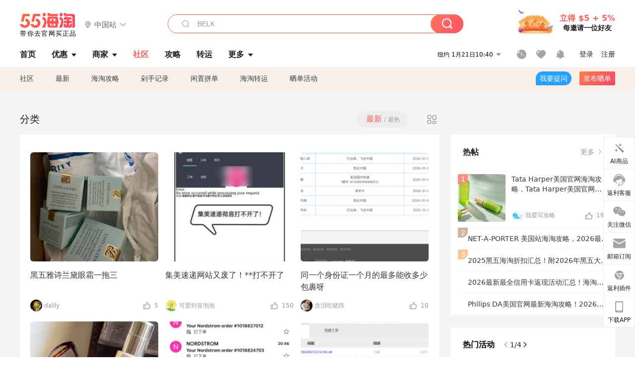

--- FILE ---
content_type: text/html; charset=utf-8
request_url: https://post.55haitao.com/show/category/56/?tag_id=30173&store_name=Booking.com%20US
body_size: 40479
content:
<!doctype html>
<html data-n-head-ssr lang="zh-hans" data-n-head="%7B%22lang%22:%7B%22ssr%22:%22zh-hans%22%7D%7D" xmlns:wb="http://open.weibo.com/wb">
  <head>
    <title>「 Booking.com US」Booking.com US怎么样-Booking.com US官网-55海淘</title><meta data-n-head="ssr" charset="utf-8"><meta data-n-head="ssr" name="viewport" content="width=device-width, initial-scale=1.0, minimum-scale=1.0, maximum-scale=1.0, user-scalable=no, viewport-fit=cover"><meta data-n-head="ssr" data-hid="og:image" name="og:image" property="og:image" content="https://cdn.55haitao.com/bbs/data/attachment/special/2021/02/24/b2820e0d12abf866b353ea69c6b198eb.png"><meta data-n-head="ssr" data-hid="mobile-web-app-capable" name="mobile-web-app-capable" content="yes"><meta data-n-head="ssr" data-hid="apple-mobile-web-app-title" name="apple-mobile-web-app-title" content="55haitao"><meta data-n-head="ssr" data-hid="author" name="author" content="55haitao"><meta data-n-head="ssr" data-hid="og:type" name="og:type" property="og:type" content="website"><meta data-n-head="ssr" data-hid="og:site_name" name="og:site_name" property="og:site_name" content="55haitao"><meta data-n-head="ssr" data-hid="og:title" name="og:title" property="og:title" content="「 Booking.com US」Booking.com US怎么样-Booking.com US官网-55海淘"><meta data-n-head="ssr" data-hid="description" name="description" content="Booking.com US问答专题页为您推荐Booking.com US相关问题解决方案，广大淘友在线为您解答在Booking.com US海淘购物过程中的遇到的问题，提供相应的解决方案让您轻松海淘不掉队！"><meta data-n-head="ssr" data-hid="keywords" name="keywords" content="Booking.com US,Booking.com US怎么样,Booking.com US官网入口"><meta data-n-head="ssr" data-hid="og:description" name="og:description" property="og:description" content="Booking.com US问答专题页为您推荐Booking.com US相关问题解决方案，广大淘友在线为您解答在Booking.com US海淘购物过程中的遇到的问题，提供相应的解决方案让您轻松海淘不掉队！"><meta data-n-head="ssr" name="mobile-agent" data-hid="mobile-agent" content="format=html5;url=https://m.55haitao.com/show/category/56/?tag_id=30173&amp;amp;store_name=Booking.com%20US"><link data-n-head="ssr" rel="icon" type="image/x-icon" href="/favicon.ico"><link data-n-head="ssr" rel="preconnect" href="https://static.55haitao.com"><link data-n-head="ssr" rel="shortcut icon" href="https://cdn.55haitao.com/bbs/data/attachment/special/2021/02/24/b2820e0d12abf866b353ea69c6b198eb.png"><link data-n-head="ssr" rel="stylesheet" href="https://show.55haitao.com/common.css"><link data-n-head="ssr" rel="manifest" href="https://static.55haitao.com/show/_nuxt/manifest.902b60a8.json"><link data-n-head="ssr" data-hid="canonical" rel="canonical" href="https://post.55haitao.com/show/category/56/?tag_id=30173&amp;store_name=Booking.com%20US"><script data-n-head="ssr" src="https://pagead2.googlesyndication.com/pagead/js/adsbygoogle.js?client=ca-pub-8129843157607958" async crossorigin="anonymous"></script><script data-n-head="ssr" data-hid="analytics">
            /** 百度统计 */
            var s = document.getElementsByTagName("script")[0];
            var _hmt = _hmt || [];
            (function() {
              var hm = document.createElement("script");
              hm.src = "https://hm.baidu.com/hm.js?14ceb3e967a71ff2f2e0cfabb6ffe949"; 
              s.parentNode.insertBefore(hm, s);
            })();
          </script><link rel="preload" href="https://static.55haitao.com/show/_nuxt/pc55--b6dcb903bdcd27f4cb9d.js" as="script"><link rel="preload" href="https://static.55haitao.com/show/_nuxt/pc55--06323e7fdd7ff1fd3450.js" as="script"><link rel="preload" href="https://static.55haitao.com/show/_nuxt/pc55--07c677c7c6914c368bdb.js" as="script"><link rel="preload" href="https://static.55haitao.com/show/_nuxt/pc55--4455aae0ddab2d4f7723.js" as="script"><link rel="preload" href="https://static.55haitao.com/show/_nuxt/pc55--faba4d29f6c3cf850ad1.js" as="script"><link rel="preload" href="https://static.55haitao.com/show/_nuxt/pc55--c54cfe9718dff34151ac.js" as="script"><link rel="preload" href="https://static.55haitao.com/show/_nuxt/pc55--6a3c8cc2ae45245a2be0.css" as="style"><link rel="preload" href="https://static.55haitao.com/show/_nuxt/pc55--c33c06e504cb0ad2662b.js" as="script"><link rel="preload" href="https://static.55haitao.com/show/_nuxt/pc55--c425f596342b7ef13b3f.js" as="script"><link rel="preload" href="https://static.55haitao.com/show/_nuxt/pc55--4e0902d01e580901e102.js" as="script"><link rel="preload" href="https://static.55haitao.com/show/_nuxt/pc55--881bb046332b7d277445.js" as="script"><link rel="preload" href="https://static.55haitao.com/show/_nuxt/pc55--b2b15d7da5cac60d46e0.js" as="script"><link rel="preload" href="https://static.55haitao.com/show/_nuxt/pc55--d4d4af9e2483a1f30198.css" as="style"><link rel="preload" href="https://static.55haitao.com/show/_nuxt/pc55--1ab2a2b60d4f1762c12f.js" as="script"><link rel="preload" href="https://static.55haitao.com/show/_nuxt/pc55--23f1f1c5588c55445ac0.js" as="script"><link rel="preload" href="https://static.55haitao.com/show/_nuxt/pc55--5959bde2b8f6640b2415.css" as="style"><link rel="preload" href="https://static.55haitao.com/show/_nuxt/pc55--59336b7d770fa40a5b5c.js" as="script"><link rel="preload" href="https://static.55haitao.com/show/_nuxt/pc55--696a6a23c98c586454f2.css" as="style"><link rel="preload" href="https://static.55haitao.com/show/_nuxt/pc55--4d5b59ae65bbb72397d3.js" as="script"><link rel="preload" href="https://static.55haitao.com/show/_nuxt/pc55--3e3ac9799dac8b45cd31.js" as="script"><link rel="preload" href="https://static.55haitao.com/show/_nuxt/pc55--b8e6e82a0ff7b1788f43.css" as="style"><link rel="preload" href="https://static.55haitao.com/show/_nuxt/pc55--de338f79dbbbd7f3339b.js" as="script"><link rel="preload" href="https://static.55haitao.com/show/_nuxt/pc55--9aedb82c68cd5617ab9f.js" as="script"><link rel="preload" href="https://static.55haitao.com/show/_nuxt/pc55--7303e6a60316c970df0f.js" as="script"><link rel="preload" href="https://static.55haitao.com/show/_nuxt/pc55--5e77f3558f2fe101e24a.js" as="script"><link rel="preload" href="https://static.55haitao.com/show/_nuxt/pc55--bbe6058915c341795d23.js" as="script"><link rel="preload" href="https://static.55haitao.com/show/_nuxt/pc55--259987b82c915d118eca.js" as="script"><link rel="preload" href="https://static.55haitao.com/show/_nuxt/pc55--0a564b8500deea451c75.css" as="style"><link rel="preload" href="https://static.55haitao.com/show/_nuxt/pc55--a4cb9a9699794ac88fd6.js" as="script"><link rel="preload" href="https://static.55haitao.com/show/_nuxt/pc55--85810b175fac925fbbb6.css" as="style"><link rel="preload" href="https://static.55haitao.com/show/_nuxt/pc55--e3c81c97c24f81dea779.js" as="script"><link rel="preload" href="https://static.55haitao.com/show/_nuxt/pc55--2b16409c7cbece098096.css" as="style"><link rel="preload" href="https://static.55haitao.com/show/_nuxt/pc55--117b1fb95afdea67c609.js" as="script"><link rel="preload" href="https://static.55haitao.com/show/_nuxt/pc55--09da9d6060fa4f5bc12d.css" as="style"><link rel="preload" href="https://static.55haitao.com/show/_nuxt/pc55--bfaf2f21a97762d7b7fa.js" as="script"><link rel="preload" href="https://static.55haitao.com/show/_nuxt/pc55--7844b3346093cb43e33a.css" as="style"><link rel="preload" href="https://static.55haitao.com/show/_nuxt/pc55--e4a0e19815753592afff.js" as="script"><link rel="preload" href="https://static.55haitao.com/show/_nuxt/pc55--523b6f9fee3d6a3f8416.css" as="style"><link rel="preload" href="https://static.55haitao.com/show/_nuxt/pc55--be8600ba33bc12addb48.js" as="script"><link rel="preload" href="https://static.55haitao.com/show/_nuxt/pc55--bf4513004283c053a5af.css" as="style"><link rel="preload" href="https://static.55haitao.com/show/_nuxt/pc55--6b6e6bfce1bcea090046.js" as="script"><link rel="stylesheet" href="https://static.55haitao.com/show/_nuxt/pc55--6a3c8cc2ae45245a2be0.css"><link rel="stylesheet" href="https://static.55haitao.com/show/_nuxt/pc55--d4d4af9e2483a1f30198.css"><link rel="stylesheet" href="https://static.55haitao.com/show/_nuxt/pc55--5959bde2b8f6640b2415.css"><link rel="stylesheet" href="https://static.55haitao.com/show/_nuxt/pc55--696a6a23c98c586454f2.css"><link rel="stylesheet" href="https://static.55haitao.com/show/_nuxt/pc55--b8e6e82a0ff7b1788f43.css"><link rel="stylesheet" href="https://static.55haitao.com/show/_nuxt/pc55--0a564b8500deea451c75.css"><link rel="stylesheet" href="https://static.55haitao.com/show/_nuxt/pc55--85810b175fac925fbbb6.css"><link rel="stylesheet" href="https://static.55haitao.com/show/_nuxt/pc55--2b16409c7cbece098096.css"><link rel="stylesheet" href="https://static.55haitao.com/show/_nuxt/pc55--09da9d6060fa4f5bc12d.css"><link rel="stylesheet" href="https://static.55haitao.com/show/_nuxt/pc55--7844b3346093cb43e33a.css"><link rel="stylesheet" href="https://static.55haitao.com/show/_nuxt/pc55--523b6f9fee3d6a3f8416.css"><link rel="stylesheet" href="https://static.55haitao.com/show/_nuxt/pc55--bf4513004283c053a5af.css">
    <meta name="baidu_union_verify" content="891aab8a413664f84fd91ecf70c2385f">
    <!-- Global site tag (gtag.js) - Google Analytics -->
    <script async src="https://www.googletagmanager.com/gtag/js?id=UA-127501760-1"></script>
    <script>function gtag(){dataLayer.push(arguments)}window.dataLayer=window.dataLayer||[],gtag("js",new Date),gtag("config","UA-127501760-1")</script>
    <script>function getPageStatus(){window.$nuxt&&window.$nuxt.$store.state.isShowGrayPage&&(2==+window.$nuxt.$store.state.isShowGrayPage?"/"===window.$nuxt.$route.path&&document.getElementsByTagName("html")[0].classList.add("gray-page"):1==+window.$nuxt.$store.state.isShowGrayPage&&document.getElementsByTagName("html")[0].classList.add("gray-page"))}document.addEventListener?document.addEventListener("DOMContentLoaded",(function(){})):document.attachEvent&&document.attachEvent("onreadystatechange",(function(){"complate"==document.readyState&&document.detachEvent("onreadystatechange",arguments.callee)}))</script>
    <!-- tracker -->
    <script type="text/javascript">function jsonload(){window.tracking=new TrackingPlugin({apiProxy:"/xs.gif",source:"55HaiTao",app:"PC",appVersion:"1.0.0",uid:function(t){return __NUXT__.state.auth.uid}})}var scriptElement=document.createElement("script"),timestamp=(new Date).getTime();scriptElement.async=!0,scriptElement.onload=jsonload,scriptElement.src=("local.55haitao.com"===window.location.hostname?"https://www.linkhaitao.com/tracker.min.js?id=":"/tracker.min.js?id=")+timestamp,scriptElement.type="text/javascript",document.head.appendChild(scriptElement)</script>
    <script async type="text/javascript" src="https://www.p.zjptg.com/tag/3791870/100001"></script>
  </head>
  <body >
    <div data-server-rendered="true" id="__nuxt"><div id="__layout"><div><div id="header" class="header"><!----> <!----> <div class="header__container"><div class="header__wrap"><div class="header__wrap-top-layer"><div class="header__logo"><a href="https://www.55haitao.com" class="logo-55haitao" data-v-7018218b>55海淘</a> <div class="header__logo__site"><div class="el-dropdown"><div class="el-dropdown-link"><div class="header__logo__site__list"><i class="el-icon-location-outline"></i> 
                  中国站
                  <i class="el-icon-arrow-down"></i></div></div> <ul class="el-dropdown-menu el-popper country-list" style="display:none;"><li tabindex="-1" class="el-dropdown-menu__item language-drop-item"><!---->
                  中国站
                </li><li tabindex="-1" class="el-dropdown-menu__item language-drop-item"><!---->
                  US (English)
                </li></ul></div></div></div> <div class="header__invite"><span>立得 $5 + 5%</span> <span>每邀请一位好友</span></div></div></div> </div> <div class="el-dialog__wrapper" style="display:none;"><div role="dialog" aria-modal="true" aria-label="dialog" class="el-dialog auth-popup" style="margin-top:15vh;width:390px;"><div class="el-dialog__header"><span class="el-dialog__title"></span><button type="button" aria-label="Close" class="el-dialog__headerbtn"><i class="el-dialog__close el-icon el-icon-close"></i></button></div><!----><!----></div></div></div> <div class="header__middle-wrap full-outer" data-v-4a9c6b51><div class="header__search header-searchpop" data-v-4a9c6b51><div class="search-input-area"><i class="search-input-area__newicon el-icon-search"></i> <input placeholder="搜索优惠、商家、品牌，以及商品链接" type="text" autocomplete="off" value="" class="header__search-input" style="background-color:#fff;"> <!----> <button type="button" class="el-button header__search-btn el-button--primary"><!----><!----><!----></button></div> <div class="el-dialog__wrapper search-wrap" style="display:none;"><div role="dialog" aria-modal="true" aria-label="dialog" class="el-dialog" style="margin-top:0;"><div class="el-dialog__header"><span class="el-dialog__title"></span><!----></div><!----><!----></div></div></div> <ul class="header__nav-bar" data-v-4a9c6b51><li data-v-4a9c6b51><div data-v-4a9c6b51><a href="https://www.55haitao.com" class="header-nav-item outer"><!----> <span>首页</span> <!----> <!----></a></div></li><li data-v-4a9c6b51><div data-v-4a9c6b51><span class="header-nav-item more"><svg height="20" width="20" aria-hidden="true" class="svg-icon--gray"><use xlink:href="#icon-deals"></use></svg> <a href="https://www.55haitao.com/deals" class="header-nav-item">
      优惠
      <i class="el-icon-caret-bottom"></i></a> <ul class="header-nav-item__list"><div class="header-nav-item__list-title"><a href="https://www.55haitao.com/deals">优惠</a> <i class="el-icon-caret-bottom"></i></div> <li class="header-nav-item__li"><div class="sub"><a href="https://www.55haitao.com/deals" class="header-nav-item outer"><!----> <span>海淘返利</span> <!----> <!----></a></div></li><li class="header-nav-item__li"><div class="sub"><a href="https://www.55haitao.com/tmall" class="header-nav-item outer"><!----> <span>淘宝返利</span> <!----> <!----></a></div></li><li class="header-nav-item__li"><div class="sub"><a href="https://www.55haitao.com/jd" class="header-nav-item outer"><!----> <span>京东返利</span> <!----> <!----></a></div></li><li class="header-nav-item__li"><div class="sub"><a href="https://www.55haitao.com/1688" class="header-nav-item outer"><!----> <span>1688返利</span> <!----> <!----></a></div></li><li class="header-nav-item__li"><div class="sub"><a href="https://www.55haitao.com/travel" class="header-nav-item outer"><!----> <span>旅游度假</span> <!----> <!----></a></div></li></ul></span></div></li><li data-v-4a9c6b51><div data-v-4a9c6b51><div class="header-nav-item more"><a href="https://www.55haitao.com/store" class="header-nav-item">
      商家
      <i class="el-icon-caret-bottom"></i></a> <ul class="header-nav-item__list pop poptitle"><div class="header-nav-item__list-title"><a href="https://www.55haitao.com/store">商家</a> <i class="el-icon-caret-bottom"></i></div></ul> <ul class="header-nav-item__list pop"><li class="header-nav-item__li"><div class="subs"><a href="https://www.55haitao.com/store/undefined-0-0-0-all-1.html" class="header-nav-item outer active"><!----> <span></span> <!----> <!----></a></div></li> <div class="header-nav-item__store"><div class="header-nav-item__store-title"><span>收藏商家</span> <a href="https://www.55haitao.com/my/collection/">
            查看全部
            <i class="el-icon-arrow-right"></i></a></div> <ul></ul></div></ul></div></div></li><li data-v-4a9c6b51><div data-v-4a9c6b51><a href="https://post.55haitao.com/" class="header-nav-item outer active"><!----> <span>社区</span> <!----> <!----></a></div></li><li data-v-4a9c6b51><div data-v-4a9c6b51><a href="https://post.55haitao.com/guide/" class="header-nav-item outer"><!----> <span>攻略</span> <!----> <!----></a></div></li><li data-v-4a9c6b51><div data-v-4a9c6b51><a href="https://www.55haitao.com/shipping/" class="header-nav-item outer"><!----> <span>转运</span> <!----> <!----></a></div></li><li class="hide" data-v-4a9c6b51><div data-v-4a9c6b51><a href="https://www.55haitao.com/vip" class="header-nav-item outer"><!----> <span>VIP特权</span> <!----> <!----></a></div></li><li data-v-4a9c6b51><div data-v-4a9c6b51><span class="header-nav-item more"><!----> <div style="display: flex; align-items: center"><span>更多</span> <i class="el-icon-caret-bottom"></i></div> <ul class="header-nav-item__list"><div class="header-nav-item__list-title"><a href="">更多</a> <i class="el-icon-caret-bottom"></i></div> <li class="header-nav-item__li"><div class="sub"><a href="https://wiki.55haitao.com/" class="header-nav-item outer"><!----> <span>热品</span> <!----> <!----></a></div></li><li class="header-nav-item__li"><div class="sub"><a href="https://post.55haitao.com/credit-cards/" class="header-nav-item outer"><!----> <span>信用卡</span> <!----> <!----></a></div></li><li class="header-nav-item__li"><div class="sub"><a href="https://www.55haitao.com/help-8.html" class="header-nav-item outer"><!----> <span>帮助</span> <!----> <!----></a></div></li><li class="header-nav-item__li"><div class="sub"><a href="https://www.55haitao.com/aboutus/aboutus.html" class="header-nav-item outer"><!----> <span>关于我们</span> <!----> <!----></a></div></li></ul></span></div></li></ul> <div class="header__middle-wrap-right" data-v-4a9c6b51><div class="header__time" data-v-4a9c6b51>
       1月21日15:40
      <i class="el-icon-caret-bottom" data-v-4a9c6b51></i> <ul class="header__time-list" data-v-4a9c6b51><li class="header__time-list-item" data-v-4a9c6b51>
           1月21日15:40
          <i class="el-icon-caret-bottom" data-v-4a9c6b51></i></li> </ul></div> <div class="header__icon-wrap" data-v-4a9c6b51><div class="header__icon" data-v-4a9c6b51><span data-v-4a9c6b51><div role="tooltip" id="el-popover-3549" aria-hidden="true" class="el-popover el-popper header__icon-item el-popover--plain" style="width:undefinedpx;display:none;"><!---->我的足迹</div><span class="el-popover__reference-wrapper"><a href="https://www.55haitao.com/my/history/" target="_blank" class="link-wrap browse centerImg" data-v-4a9c6b51></a></span></span> <span data-v-4a9c6b51><div role="tooltip" id="el-popover-8729" aria-hidden="true" class="el-popover el-popper header__icon-item el-popover--plain" style="width:undefinedpx;display:none;"><!---->我的收藏</div><span class="el-popover__reference-wrapper"><a href="https://www.55haitao.com/my/collection/" target="_blank" class="link-wrap collect centerImg" data-v-4a9c6b51></a></span></span> <div class="el-badge" data-v-4a9c6b51><span data-v-4a9c6b51><div role="tooltip" id="el-popover-9014" aria-hidden="true" class="el-popover el-popper header__icon-item el-popover--plain" style="width:undefinedpx;display:none;"><!---->消息通知</div><span class="el-popover__reference-wrapper"><a rel="nofollow" href="https://www.55haitao.com/my/message/alerts?active=0" target="_blank" class="link-wrap bell centerImg" data-v-4a9c6b51></a></span></span><sup class="el-badge__content el-badge__content--undefined is-fixed" style="display:none;">0</sup></div></div> <div class="header__login" data-v-4a9c6b51><span data-v-4a9c6b51>登录</span> <span data-v-4a9c6b51>注册</span></div></div></div></div> <ul class="show-nav"><li class="show-nav__li"><a href="/" class="active">
      社区
    </a></li><li class="show-nav__li"><a href="/show/category/100000/">
      最新
    </a></li><li class="show-nav__li"><a href="/show/category/54/">
      海淘攻略
    </a></li><li class="show-nav__li"><a href="/show/category/86/">
      剁手记录
    </a></li><li class="show-nav__li"><a href="/show/category/57/">
      闲置拼单
    </a></li><li class="show-nav__li"><a href="/show/category/66/">
      海淘转运
    </a></li> <a href="/show/activities/" class="show-nav__li">
    晒单活动
  </a> <button type="button" class="el-button header__new-ques el-button--info"><!----><!----><span>
    我要提问
  </span></button> <span><div role="tooltip" id="el-popover-6196" aria-hidden="true" class="el-popover el-popper show-nav__popover" style="width:160px;display:none;"><!----><div class="release-box"><div class="main"><a rel="nofollow" class="release-btn">
          发晒单
        </a> <a rel="nofollow" class="draft-btn">
          草稿箱
        </a></div></div> </div><span class="el-popover__reference-wrapper"><button type="button" class="el-button header__new-show el-button--default"><!----><!----><span>发布晒单</span></button></span></span> <div class="el-dialog__wrapper" style="display:none;"><div role="dialog" aria-modal="true" aria-label="dialog" class="el-dialog ques-dialog" style="margin-top:15vh;width:560px;"><div class="el-dialog__header"><span class="el-dialog__title"></span><button type="button" aria-label="Close" class="el-dialog__headerbtn"><i class="el-dialog__close el-icon el-icon-close"></i></button></div><!----><!----></div></div></ul> <div id="id-top" class="spl de-wrap"><div class="spl__wrap left"><!----> <div class="spl__wrap-header"><h2>分类</h2> <div class="spl__wrap-header-sort"><span class="active">最新</span>
        /
        <span>最热</span></div> <img src="https://static.55haitao.com/show/_nuxt/img/pc55-1f3057a.svg"></div> <ul class="spl__wrap-list de-outer"><li sub_title="黑五雅诗兰黛眼霜一拖三" width="1600" height="2000" praised="0" sex="0" is_refreshed="0" create_time="5天前" ref_time="5天前" class="show-card"><a href="https://post.55haitao.com/show/433551/" target="_blank" class="show-card-item"><div class="radio" style="display:none;"></div> <!----> <div class="show-card__img bgMod"><!----> <!----> <!----> <!----></div> <div class="show-card__wrap"><h3 class="show-card__title">
        黑五雅诗兰黛眼霜一拖三
      </h3></div></a> <div class="show-card__footer"><!----> <div class="praise-view filter" style="background-image:url(https://cdn.55haitao.com/bbs/data/attachment/deal/202109021709_PrIM0wRQyo.svg);"><svg height="16" width="16" aria-hidden="true" class="svg-icon--gray"><use xlink:href="#icon-praise-o"></use></svg> <span class="action-area__text">
     5
  </span></div></div></li><li sub_title="集美速递网站又废了！**打不开了" width="1125" height="1170" praised="0" sex="2" is_refreshed="0" create_time="7天前" ref_time="7天前" class="show-card"><a href="https://post.55haitao.com/show/433497/" target="_blank" class="show-card-item"><div class="radio" style="display:none;"></div> <!----> <div class="show-card__img bgMod"><!----> <!----> <!----> <!----></div> <div class="show-card__wrap"><h3 class="show-card__title">
        集美速递网站又废了！**打不开了
      </h3></div></a> <div class="show-card__footer"><!----> <div class="praise-view filter" style="background-image:url(https://cdn.55haitao.com/bbs/data/attachment/deal/202109021709_PrIM0wRQyo.svg);"><svg height="16" width="16" aria-hidden="true" class="svg-icon--gray"><use xlink:href="#icon-praise-o"></use></svg> <span class="action-area__text">
     150
  </span></div></div></li><li sub_title="同一个身份证一个月的最多能收多少包裹呀" width="1600" height="2002" praised="0" sex="2" is_refreshed="0" create_time="14天前" ref_time="14天前" class="show-card"><a href="https://post.55haitao.com/show/432989/" target="_blank" class="show-card-item"><div class="radio" style="display:none;"></div> <!----> <div class="show-card__img bgMod"><!----> <!----> <!----> <!----></div> <div class="show-card__wrap"><h3 class="show-card__title">
        同一个身份证一个月的最多能收多少包裹呀
      </h3></div></a> <div class="show-card__footer"><!----> <div class="praise-view filter" style="background-image:url(https://cdn.55haitao.com/bbs/data/attachment/deal/202109021709_PrIM0wRQyo.svg);"><svg height="16" width="16" aria-hidden="true" class="svg-icon--gray"><use xlink:href="#icon-praise-o"></use></svg> <span class="action-area__text">
     10
  </span></div></div></li><li sub_title="倩碧黑五海淘漏发货怎么办？客服会处理吗" width="644" height="672" praised="0" sex="0" is_refreshed="0" create_time="2025-12-24" ref_time="2025-12-24" class="show-card"><a href="https://post.55haitao.com/show/432077/" target="_blank" class="show-card-item"><div class="radio" style="display:none;"></div> <!----> <div class="show-card__img bgMod"><!----> <!----> <!----> <!----></div> <div class="show-card__wrap"><h3 class="show-card__title">
        倩碧黑五海淘漏发货怎么办？客服会处理吗
      </h3></div></a> <div class="show-card__footer"><!----> <div class="praise-view filter" style="background-image:url(https://cdn.55haitao.com/bbs/data/attachment/deal/202109021709_PrIM0wRQyo.svg);"><svg height="16" width="16" aria-hidden="true" class="svg-icon--gray"><use xlink:href="#icon-praise-o"></use></svg> <span class="action-area__text">
     197
  </span></div></div></li><li sub_title="nordstrom到底怎么下啊" width="1600" height="2002" praised="0" sex="2" is_refreshed="0" create_time="2025-12-23" ref_time="2025-12-23" class="show-card"><a href="https://post.55haitao.com/show/432012/" target="_blank" class="show-card-item"><div class="radio" style="display:none;"></div> <!----> <div class="show-card__img bgMod"><!----> <!----> <!----> <!----></div> <div class="show-card__wrap"><h3 class="show-card__title">
        nordstrom到底怎么下啊？一直被砍单
      </h3></div></a> <div class="show-card__footer"><!----> <div class="praise-view filter" style="background-image:url(https://cdn.55haitao.com/bbs/data/attachment/deal/202109021709_PrIM0wRQyo.svg);"><svg height="16" width="16" aria-hidden="true" class="svg-icon--gray"><use xlink:href="#icon-praise-o"></use></svg> <span class="action-area__text">
     4
  </span></div></div></li><li sub_title="QQ转运是不是要倒闭了qq-ex转运" width="1052" height="564" praised="0" sex="1" is_refreshed="0" create_time="2025-12-21" ref_time="2025-12-21" class="show-card"><a href="https://post.55haitao.com/show/431814/" target="_blank" class="show-card-item"><div class="radio" style="display:none;"></div> <!----> <div class="show-card__img bgMod"><!----> <!----> <!----> <!----></div> <div class="show-card__wrap"><h3 class="show-card__title">
        QQ转运是不是要倒闭了qq-ex转运
      </h3></div></a> <div class="show-card__footer"><!----> <div class="praise-view filter" style="background-image:url(https://cdn.55haitao.com/bbs/data/attachment/deal/202109021709_PrIM0wRQyo.svg);"><svg height="16" width="16" aria-hidden="true" class="svg-icon--gray"><use xlink:href="#icon-praise-o"></use></svg> <span class="action-area__text">
     3
  </span></div></div></li><li sub_title="求大神告知靠谱转运！！！" width="1600" height="2000" praised="0" sex="0" is_refreshed="0" create_time="2025-12-20" ref_time="2025-12-20" class="show-card"><a href="https://post.55haitao.com/show/431779/" target="_blank" class="show-card-item"><div class="radio" style="display:none;"></div> <!----> <div class="show-card__img bgMod"><!----> <!----> <!----> <!----></div> <div class="show-card__wrap"><h3 class="show-card__title">
        求大神告知靠谱转运！！！
      </h3></div></a> <div class="show-card__footer"><!----> <div class="praise-view filter" style="background-image:url(https://cdn.55haitao.com/bbs/data/attachment/deal/202109021709_PrIM0wRQyo.svg);"><svg height="16" width="16" aria-hidden="true" class="svg-icon--gray"><use xlink:href="#icon-praise-o"></use></svg> <span class="action-area__text">
     10
  </span></div></div></li><li sub_title="想买Currentbody桑拿毯，求推荐能运的转运" width="1200" height="1200" praised="0" sex="0" is_refreshed="0" create_time="2025-12-20" ref_time="2025-12-20" class="show-card"><a href="https://post.55haitao.com/show/431773/" target="_blank" class="show-card-item"><div class="radio" style="display:none;"></div> <!----> <div class="show-card__img bgMod"><!----> <!----> <!----> <!----></div> <div class="show-card__wrap"><h3 class="show-card__title">
        想买Currentbody桑拿毯，求推荐能运的转运
      </h3></div></a> <div class="show-card__footer"><!----> <div class="praise-view filter" style="background-image:url(https://cdn.55haitao.com/bbs/data/attachment/deal/202109021709_PrIM0wRQyo.svg);"><svg height="16" width="16" aria-hidden="true" class="svg-icon--gray"><use xlink:href="#icon-praise-o"></use></svg> <span class="action-area__text">
     7
  </span></div></div></li><li sub_title="在至雅高达网站预定酒店，无法正常登录" width="1200" height="1200" praised="0" sex="0" is_refreshed="0" create_time="2025-12-20" ref_time="2025-12-20" class="show-card"><a href="https://post.55haitao.com/show/431770/" target="_blank" class="show-card-item"><div class="radio" style="display:none;"></div> <!----> <div class="show-card__img bgMod"><!----> <!----> <!----> <!----></div> <div class="show-card__wrap"><h3 class="show-card__title">
        在至雅高达网站预定酒店，无法正常登录
      </h3></div></a> <div class="show-card__footer"><!----> <div class="praise-view filter" style="background-image:url(https://cdn.55haitao.com/bbs/data/attachment/deal/202109021709_PrIM0wRQyo.svg);"><svg height="16" width="16" aria-hidden="true" class="svg-icon--gray"><use xlink:href="#icon-praise-o"></use></svg> <span class="action-area__text">
     1
  </span></div></div></li><li sub_title="转运中国现在Tory Burch包包被税风险高吗？" width="584" height="513" praised="0" sex="0" is_refreshed="0" create_time="2025-12-18" ref_time="2025-12-18" class="show-card"><a href="https://post.55haitao.com/show/431651/" target="_blank" class="show-card-item"><div class="radio" style="display:none;"></div> <!----> <div class="show-card__img bgMod"><!----> <!----> <!----> <!----></div> <div class="show-card__wrap"><h3 class="show-card__title">
        转运中国现在Tory Burch包包被税风险高吗？
      </h3></div></a> <div class="show-card__footer"><!----> <div class="praise-view filter" style="background-image:url(https://cdn.55haitao.com/bbs/data/attachment/deal/202109021709_PrIM0wRQyo.svg);"><svg height="16" width="16" aria-hidden="true" class="svg-icon--gray"><use xlink:href="#icon-praise-o"></use></svg> <span class="action-area__text">
     178
  </span></div></div></li><li sub_title="裴礼康海淘砍单有没有什么办法解决？绝望" width="733" height="727" praised="0" sex="0" is_refreshed="0" create_time="2025-12-16" ref_time="2025-12-16" class="show-card"><a href="https://post.55haitao.com/show/431455/" target="_blank" class="show-card-item"><div class="radio" style="display:none;"></div> <!----> <div class="show-card__img bgMod"><!----> <!----> <!----> <!----></div> <div class="show-card__wrap"><h3 class="show-card__title">
        裴礼康海淘砍单有没有什么办法解决？绝望
      </h3></div></a> <div class="show-card__footer"><!----> <div class="praise-view filter" style="background-image:url(https://cdn.55haitao.com/bbs/data/attachment/deal/202109021709_PrIM0wRQyo.svg);"><svg height="16" width="16" aria-hidden="true" class="svg-icon--gray"><use xlink:href="#icon-praise-o"></use></svg> <span class="action-area__text">
     154
  </span></div></div></li><li sub_title="请问iHerb使用云闪付支付对返利有影响吗？" width="1440" height="1440" praised="0" sex="0" is_refreshed="0" create_time="2025-12-14" ref_time="2025-12-14" class="show-card"><a href="https://post.55haitao.com/show/431378/" target="_blank" class="show-card-item"><div class="radio" style="display:none;"></div> <!----> <div class="show-card__img bgMod"><!----> <!----> <!----> <!----></div> <div class="show-card__wrap"><h3 class="show-card__title">
        请问iHerb使用云闪付支付对返利有影响吗？
      </h3></div></a> <div class="show-card__footer"><!----> <div class="praise-view filter" style="background-image:url(https://cdn.55haitao.com/bbs/data/attachment/deal/202109021709_PrIM0wRQyo.svg);"><svg height="16" width="16" aria-hidden="true" class="svg-icon--gray"><use xlink:href="#icon-praise-o"></use></svg> <span class="action-area__text">
     170
  </span></div></div></li><li sub_title="雅诗兰黛粉水套装为什么加车后不是$54啊" width="1133" height="976" praised="0" sex="0" is_refreshed="0" create_time="2025-12-13" ref_time="2025-12-13" class="show-card"><a href="https://post.55haitao.com/show/431275/" target="_blank" class="show-card-item"><div class="radio" style="display:none;"></div> <!----> <div class="show-card__img bgMod"><!----> <!----> <!----> <div class="show-card__count">
        +2
      </div></div> <div class="show-card__wrap"><h3 class="show-card__title">
        雅诗兰黛粉水套装为什么加车后不是$54啊
      </h3></div></a> <div class="show-card__footer"><!----> <div class="praise-view filter" style="background-image:url(https://cdn.55haitao.com/bbs/data/attachment/deal/202109021709_PrIM0wRQyo.svg);"><svg height="16" width="16" aria-hidden="true" class="svg-icon--gray"><use xlink:href="#icon-praise-o"></use></svg> <span class="action-area__text">
     10
  </span></div></div></li><li sub_title="求助！有没有雅诗兰黛黑五订单还没发货的？" width="1262" height="1118" praised="0" sex="0" is_refreshed="0" create_time="2025-12-07" ref_time="2025-12-07" class="show-card"><a href="https://post.55haitao.com/show/430893/" target="_blank" class="show-card-item"><div class="radio" style="display:none;"></div> <!----> <div class="show-card__img bgMod"><!----> <!----> <!----> <!----></div> <div class="show-card__wrap"><h3 class="show-card__title">
        求助！有没有雅诗兰黛黑五订单还没发货的？
      </h3></div></a> <div class="show-card__footer"><!----> <div class="praise-view filter" style="background-image:url(https://cdn.55haitao.com/bbs/data/attachment/deal/202109021709_PrIM0wRQyo.svg);"><svg height="16" width="16" aria-hidden="true" class="svg-icon--gray"><use xlink:href="#icon-praise-o"></use></svg> <span class="action-area__text">
     6
  </span></div></div></li><li sub_title="有没有姐妹走转运中国整单直发的？求助" width="827" height="813" praised="0" sex="2" is_refreshed="0" create_time="2025-12-04" ref_time="2025-12-04" class="show-card"><a href="https://post.55haitao.com/show/430691/" target="_blank" class="show-card-item"><div class="radio" style="display:none;"></div> <!----> <div class="show-card__img bgMod"><!----> <!----> <!----> <!----></div> <div class="show-card__wrap"><h3 class="show-card__title">
        有没有姐妹走转运中国整单直发的？求助
      </h3></div></a> <div class="show-card__footer"><!----> <div class="praise-view filter" style="background-image:url(https://cdn.55haitao.com/bbs/data/attachment/deal/202109021709_PrIM0wRQyo.svg);"><svg height="16" width="16" aria-hidden="true" class="svg-icon--gray"><use xlink:href="#icon-praise-o"></use></svg> <span class="action-area__text">
     4
  </span></div></div></li><li sub_title="雅诗兰黛漏发" width="853" height="640" praised="0" sex="0" is_refreshed="0" create_time="2025-12-04" ref_time="2025-12-04" class="show-card"><a href="https://post.55haitao.com/show/430638/" target="_blank" class="show-card-item"><div class="radio" style="display:none;"></div> <!----> <div class="show-card__img bgMod"><!----> <!----> <!----> <!----></div> <div class="show-card__wrap"><h3 class="show-card__title">
        雅诗兰黛漏发
      </h3></div></a> <div class="show-card__footer"><!----> <div class="praise-view filter" style="background-image:url(https://cdn.55haitao.com/bbs/data/attachment/deal/202109021709_PrIM0wRQyo.svg);"><svg height="16" width="16" aria-hidden="true" class="svg-icon--gray"><use xlink:href="#icon-praise-o"></use></svg> <span class="action-area__text">
     8
  </span></div></div></li><li sub_title="59转运" width="1600" height="2001" praised="0" sex="1" is_refreshed="0" create_time="2025-12-04" ref_time="2025-12-04" class="show-card"><a href="https://post.55haitao.com/show/430636/" target="_blank" class="show-card-item"><div class="radio" style="display:none;"></div> <!----> <div class="show-card__img bgMod"><!----> <!----> <!----> <!----></div> <div class="show-card__wrap"><h3 class="show-card__title">
        59转运
      </h3></div></a> <div class="show-card__footer"><!----> <div class="praise-view filter" style="background-image:url(https://cdn.55haitao.com/bbs/data/attachment/deal/202109021709_PrIM0wRQyo.svg);"><svg height="16" width="16" aria-hidden="true" class="svg-icon--gray"><use xlink:href="#icon-praise-o"></use></svg> <span class="action-area__text">
     18
  </span></div></div></li><li sub_title="寻找TB有偿代付" width="1600" height="2001" praised="0" sex="2" is_refreshed="0" create_time="2025-12-02" ref_time="2025-12-02" class="show-card"><a href="https://post.55haitao.com/show/430488/" target="_blank" class="show-card-item"><div class="radio" style="display:none;"></div> <!----> <div class="show-card__img bgMod"><!----> <!----> <!----> <!----></div> <div class="show-card__wrap"><h3 class="show-card__title">
        寻找TB有偿代付
      </h3></div></a> <div class="show-card__footer"><!----> <div class="praise-view filter" style="background-image:url(https://cdn.55haitao.com/bbs/data/attachment/deal/202109021709_PrIM0wRQyo.svg);"><svg height="16" width="16" aria-hidden="true" class="svg-icon--gray"><use xlink:href="#icon-praise-o"></use></svg> <span class="action-area__text">
     7
  </span></div></div></li> <!----></ul></div> <div class="spl__wrap right"><div class="show-sl"><div class="show-sl__hot de-outer"><h2 class="title"><!----> <span class="title__text">热帖</span> <!----> <a href="/show/hot/" target="_blank" class="title__link">
          更多 <i class="el-icon-arrow-right"></i></a> <!----></h2> <ul class="show-sl__rookie hot"><li create_time="1768467477" ref_time="1768467477" comment_count="2" recommend_time="1768467477" collect_count="51" is_top="0" is_top_static="0" forum_post_id="1658983" sex="0" sub_title="Tata Harper美国官网海淘攻略，Tata Harper美国官网2026海淘教程" class="post-card"><a href="https://post.55haitao.com/show/433521/" target="_blank" class="post-card-item"><!----> <div class="post-card__img"><img data-srcset="" alt="Tata Harper美国官网海淘攻略，Tata Harper美国官网2026海淘教程"> <!----> <!----> <!----></div> <div class="post-card__wrap"><h3 class="post-card__title">
        Tata Harper美国官网海淘攻略，Tata Harper美国官网2026海淘教程
      </h3></div></a> <div class="post-card__footer"><!----> <div class="praise-view filter" style="background-image:url(https://cdn.55haitao.com/bbs/data/attachment/deal/202109021709_PrIM0wRQyo.svg);"><svg height="16" width="16" aria-hidden="true" class="svg-icon--gray"><use xlink:href="#icon-praise-o"></use></svg> <span class="action-area__text">
     196
  </span></div></div></li><li create_time="1766657845" ref_time="1766657845" comment_count="3" recommend_time="1766657845" collect_count="83" is_top="0" is_top_static="0" forum_post_id="1658974" sex="0" sub_title="NET-A-PORTER 美国站海淘攻略，2026最新NET-A-PORTER 美国站海淘教程" class="post-card collapse"><a href="https://post.55haitao.com/show/432143/" target="_blank" class="post-card-item"><!----> <div class="post-card__img"><img data-srcset="" alt="NET-A-PORTER 美国站海淘攻略，2026最新NET-A-PORTER 美国站海淘教程"> <!----> <!----> <!----></div> <div class="post-card__wrap"><h3 class="post-card__title">
        NET-A-PORTER 美国站海淘攻略，2026最新NET-A-PORTER 美国站海淘教程
      </h3></div></a> <div class="post-card__footer"><!----> <div class="praise-view filter" style="background-image:url(https://cdn.55haitao.com/bbs/data/attachment/deal/202109021709_PrIM0wRQyo.svg);"><svg height="16" width="16" aria-hidden="true" class="svg-icon--gray"><use xlink:href="#icon-praise-o"></use></svg> <span class="action-area__text">
     224
  </span></div></div></li><li create_time="1765962719" ref_time="1765962719" comment_count="4" recommend_time="1765962719" collect_count="40" is_top="0" is_top_static="0" forum_post_id="1658970" sex="2" sub_title="2025黑五海淘折扣汇总！附2026年黑五大促时间" class="post-card collapse"><a href="https://post.55haitao.com/show/431578/" target="_blank" class="post-card-item"><!----> <div class="post-card__img"><img data-srcset="" alt="2025黑五海淘折扣汇总！附2026年黑五大促时间"> <!----> <!----> <!----></div> <div class="post-card__wrap"><h3 class="post-card__title">
        2025黑五海淘折扣汇总！附2026年黑五大促时间
      </h3></div></a> <div class="post-card__footer"><!----> <div class="praise-view filter" style="background-image:url(https://cdn.55haitao.com/bbs/data/attachment/deal/202109021709_PrIM0wRQyo.svg);"><svg height="16" width="16" aria-hidden="true" class="svg-icon--gray"><use xlink:href="#icon-praise-o"></use></svg> <span class="action-area__text">
     204
  </span></div></div></li><li create_time="1768457574" ref_time="1768457574" comment_count="2" recommend_time="1768457574" collect_count="40" is_top="0" is_top_static="0" forum_post_id="1658982" sex="2" sub_title="2026最新最全信用卡返现活动汇总！海淘信用卡返现攻略" class="post-card collapse"><a href="https://post.55haitao.com/show/433508/" target="_blank" class="post-card-item"><!----> <div class="post-card__img"><img data-srcset="" alt="2026最新最全信用卡返现活动汇总！海淘信用卡返现攻略"> <!----> <!----> <!----></div> <div class="post-card__wrap"><h3 class="post-card__title">
        2026最新最全信用卡返现活动汇总！海淘信用卡返现攻略
      </h3></div></a> <div class="post-card__footer"><!----> <div class="praise-view filter" style="background-image:url(https://cdn.55haitao.com/bbs/data/attachment/deal/202109021709_PrIM0wRQyo.svg);"><svg height="16" width="16" aria-hidden="true" class="svg-icon--gray"><use xlink:href="#icon-praise-o"></use></svg> <span class="action-area__text">
     175
  </span></div></div></li><li create_time="1766382931" ref_time="1766382931" comment_count="4" recommend_time="1766382931" collect_count="30" is_top="0" is_top_static="0" forum_post_id="1658972" sex="0" sub_title="Philips DA美国官网最新海淘攻略！2026年Philips家电美国官网海淘教程" class="post-card collapse"><a href="https://post.55haitao.com/show/431875/" target="_blank" class="post-card-item"><!----> <div class="post-card__img"><img data-srcset="" alt="Philips DA美国官网最新海淘攻略！2026年Philips家电美国官网海淘教程"> <!----> <!----> <!----></div> <div class="post-card__wrap"><h3 class="post-card__title">
        Philips DA美国官网最新海淘攻略！2026年Philips家电美国官网海淘教程
      </h3></div></a> <div class="post-card__footer"><!----> <div class="praise-view filter" style="background-image:url(https://cdn.55haitao.com/bbs/data/attachment/deal/202109021709_PrIM0wRQyo.svg);"><svg height="16" width="16" aria-hidden="true" class="svg-icon--gray"><use xlink:href="#icon-praise-o"></use></svg> <span class="action-area__text">
     186
  </span></div></div></li></ul></div> <div class="swiper-ele de-outer"><div class="swiper-ele__header"><h2>
      热门活动
      <!----></h2> <div class="swiper-ele__nav"><i class="el-icon-arrow-left gray"></i> <span>1/4</span> <i class="el-icon-arrow-right"></i></div> <!----></div> <div class="el-carousel el-carousel--horizontal"><div class="el-carousel__container" style="height:390px;"><!----><!----><div class="el-carousel__item" style="transform:translateX(0px) scale(1);ms-transform:translateX(0px) scale(1);webkit-transform:translateX(0px) scale(1);display:none;"><!----><a href="/show/activity/337/" target="_blank" class="show-sl__act"></a><a href="/show/activity/336/" target="_blank" class="show-sl__act"></a><a href="/show/activity/133/" target="_blank" class="show-sl__act"></a></div><div class="el-carousel__item" style="transform:translateX(0px) scale(1);ms-transform:translateX(0px) scale(1);webkit-transform:translateX(0px) scale(1);display:none;"><!----><a href="/show/activity/145/" target="_blank" class="show-sl__act"></a><a href="/show/activity/184/" target="_blank" class="show-sl__act"></a><a href="/show/activity/246/" target="_blank" class="show-sl__act"></a></div><div class="el-carousel__item" style="transform:translateX(0px) scale(1);ms-transform:translateX(0px) scale(1);webkit-transform:translateX(0px) scale(1);display:none;"><!----><a href="/show/activity/86/" target="_blank" class="show-sl__act"></a><a href="/show/activity/93/" target="_blank" class="show-sl__act"></a><a href="/show/activity/185/" target="_blank" class="show-sl__act"></a></div><div class="el-carousel__item" style="transform:translateX(0px) scale(1);ms-transform:translateX(0px) scale(1);webkit-transform:translateX(0px) scale(1);display:none;"><!----><a href="/show/activity/186/" target="_blank" class="show-sl__act"></a></div></div><!----></div> <a href="/show/activities/" target="_blank" class="swiper-ele__link">
    查看更多<i class="el-icon-arrow-right"></i></a></div>  <!----> <div class="show-sl__rookie-wrap de-outer"><h2 class="title"><!----> <span class="title__text">新人攻略</span> <a href="/guide/list/?cate=novice" target="_blank" class="title__link">
          更多 <i class="el-icon-arrow-right"></i></a> <!----></h2> <ul class="show-sl__rookie"><li praised="0" class="post-card"><a href="https://post.55haitao.com/p/421006/" target="_blank" class="post-card-item"><!----> <div class="post-card__img"><img data-srcset="" alt="支持美私地址的转运公司2025最新汇总！海淘高难度网站必备！"> <!----> <!----> <!----></div> <div class="post-card__wrap"><h3 class="post-card__title">
        支持美私地址的转运公司2025最新汇总！海淘高难度网站必备！
      </h3></div></a> <div class="post-card__footer"><!----> <div class="praise-view filter" style="background-image:url(https://cdn.55haitao.com/bbs/data/attachment/deal/202109021709_PrIM0wRQyo.svg);"><svg height="16" width="16" aria-hidden="true" class="svg-icon--gray"><use xlink:href="#icon-praise-o"></use></svg> <span class="action-area__text">
     210
  </span></div></div></li><li praised="0" class="post-card"><a href="https://post.55haitao.com/p/419042/" target="_blank" class="post-card-item"><!----> <div class="post-card__img"><img data-srcset="" alt="2025海淘常用转运公司汇总！黑五海淘转运攻略"> <!----> <!----> <!----></div> <div class="post-card__wrap"><h3 class="post-card__title">
        2025海淘常用转运公司汇总！黑五海淘转运攻略
      </h3></div></a> <div class="post-card__footer"><!----> <div class="praise-view filter" style="background-image:url(https://cdn.55haitao.com/bbs/data/attachment/deal/202109021709_PrIM0wRQyo.svg);"><svg height="16" width="16" aria-hidden="true" class="svg-icon--gray"><use xlink:href="#icon-praise-o"></use></svg> <span class="action-area__text">
     168
  </span></div></div></li><li praised="0" class="post-card"><a href="https://post.55haitao.com/p/408938/" target="_blank" class="post-card-item"><!----> <div class="post-card__img"><img data-srcset="" alt="【55海淘返利攻略】如何提高返利跟单率？必看！"> <!----> <!----> <!----></div> <div class="post-card__wrap"><h3 class="post-card__title">
        【55海淘返利攻略】如何提高返利跟单率？必看！
      </h3></div></a> <div class="post-card__footer"><!----> <div class="praise-view filter" style="background-image:url(https://cdn.55haitao.com/bbs/data/attachment/deal/202109021709_PrIM0wRQyo.svg);"><svg height="16" width="16" aria-hidden="true" class="svg-icon--gray"><use xlink:href="#icon-praise-o"></use></svg> <span class="action-area__text">
     79
  </span></div></div></li><li praised="0" class="post-card"><a href="https://post.55haitao.com/p/408191/" target="_blank" class="post-card-item"><!----> <div class="post-card__img"><img data-srcset="" alt="海淘信用卡怎么选？2025最新银行信用卡返现汇总"> <!----> <!----> <!----></div> <div class="post-card__wrap"><h3 class="post-card__title">
        海淘信用卡怎么选？2025最新银行信用卡返现汇总
      </h3></div></a> <div class="post-card__footer"><!----> <div class="praise-view filter" style="background-image:url(https://cdn.55haitao.com/bbs/data/attachment/deal/202109021709_PrIM0wRQyo.svg);"><svg height="16" width="16" aria-hidden="true" class="svg-icon--gray"><use xlink:href="#icon-praise-o"></use></svg> <span class="action-area__text">
     290
  </span></div></div></li></ul></div> </div></div></div> <div class="sbar sbar1" data-v-2fb64273><ul data-v-2fb64273><li class="sbar-item" data-v-2fb64273><div class="sbar-item__wrap" data-v-2fb64273><img src="https://static.55haitao.com/show/_nuxt/img/pc55-2ca6989.svg" style="width:25px;" data-v-2fb64273> <span data-v-2fb64273>AI商品</span></div></li><li class="sbar-item" data-v-2fb64273><div class="sbar-item__wrap" data-v-2fb64273><img src="https://cdn.55haitao.com/bbs/data/attachment/deal/202109091210_uHDqrK6Rcv.svg" style="width:25px;" data-v-2fb64273> <span data-v-2fb64273>返利客服</span></div></li><li class="sbar-item" data-v-2fb64273><!----></li><li class="sbar-item" data-v-2fb64273><span data-v-2fb64273><div role="tooltip" id="el-popover-117" aria-hidden="true" class="el-popover el-popper sbar-pop" style="width:400px;display:none;"><!----><div class="sbar-pop__content centerImg square" style="background-image:url(https://cdn.55haitao.com/bbs/data/attachment/special/2021/03/04/17d91ff39ed4cd5b7d85c8badfa4a9ee.png);" data-v-2fb64273><!----> <!----></div> </div><span class="el-popover__reference-wrapper"><div class="sbar-item__wrap" data-v-2fb64273><img src="https://cdn.55haitao.com/bbs/data/attachment/deal/202109091210_koFih7cFkh.svg" style="width:25px;" data-v-2fb64273> <span data-v-2fb64273>关注微信</span></div></span></span></li><li class="sbar-item" data-v-2fb64273><div class="sbar-item__wrap" data-v-2fb64273><img src="https://cdn.55haitao.com/bbs/data/attachment/deal/email_icon.png" style="width:25px;" data-v-2fb64273> <span data-v-2fb64273>邮箱订阅</span></div></li><li class="sbar-item" data-v-2fb64273><a href="https://www.55haitao.com/download/plugin/" target="_blank" class="sbar-item__wrap" data-v-2fb64273><img src="https://cdn.55haitao.com/bbs/data/attachment/deal/202109091130_0jEUGUtXoV.svg" style="width:19px;" data-v-2fb64273> <span data-v-2fb64273>返利插件</span></a></li><li class="sbar-item" data-v-2fb64273><span data-v-2fb64273><div role="tooltip" id="el-popover-4343" aria-hidden="true" class="el-popover el-popper sbar-pop" style="width:400px;display:none;"><!----><div class="sbar-pop__content centerImg" style="background-image:url(https://cdn.55haitao.com/bbs/data/attachment/special/2021/03/04/52d59713ec0f84b51d30b67d1ae9f7b8.png);" data-v-2fb64273><a href="https://apps.apple.com/cn/app/id681631863" target="_blank" data-v-2fb64273></a> <a href="https://android.myapp.com/myapp/detail.htm?apkName=com.haitao" target="_blank" data-v-2fb64273></a></div> </div><span class="el-popover__reference-wrapper"><div class="sbar-item__wrap" data-v-2fb64273><img src="https://cdn.55haitao.com/bbs/data/attachment/deal/202109091128_bb25nDY3og.svg" style="width:16px;" data-v-2fb64273> <span data-v-2fb64273>下载APP</span></div></span></span></li> <!----></ul> <div class="el-dialog__wrapper" style="display:none;" data-v-2fb64273><div role="dialog" aria-modal="true" aria-label="邮箱订阅" class="el-dialog emailDialog" style="margin-top:0;"><div class="el-dialog__header"><span class="el-dialog__title">邮箱订阅</span><button type="button" aria-label="Close" class="el-dialog__headerbtn"><i class="el-dialog__close el-icon el-icon-close"></i></button></div><!----><!----></div></div> <div class="customer-service" data-v-ac206b82 data-v-2fb64273><div class="el-dialog__wrapper custom-dialog-wrapper" style="display:none;" data-v-ac206b82><div role="dialog" aria-modal="true" aria-label="dialog" class="el-dialog custom-chat-dialog" style="margin-top:15vh;width:360px;"><div class="el-dialog__header"><div class="custom-header" data-v-ac206b82><img src="[data-uri]" alt="" class="group" data-v-ac206b82></div><!----></div><!----><!----></div></div></div> <div height="384px" class="el-dialog__wrapper" style="display:none;" data-v-750a7052 data-v-2fb64273><div role="dialog" aria-modal="true" aria-label="1688返利说明" class="el-dialog rebateDialog" style="margin-top:45vh;width:656px;"><div class="el-dialog__header"><span class="el-dialog__title">1688返利说明</span><button type="button" aria-label="Close" class="el-dialog__headerbtn"><i class="el-dialog__close el-icon el-icon-close"></i></button></div><!----><!----></div></div></div> <div data-v-713cc152><div class="footer" data-v-713cc152><ul class="footer__nav-wrap" data-v-713cc152><li class="footer__nav-menu" data-v-713cc152><h3 class="footer__nav-title" data-v-713cc152>
          关于我们
          <!----></h3> <ul class="footer__nav-ul" data-v-713cc152><li class="footer__nav-li" data-v-713cc152><a target="_blank" href="https://www.55haitao.com/help-2.html#help_content" rel="nofollow" data-v-713cc152>
              关于55海淘
            </a></li> <li class="footer__nav-li" data-v-713cc152><a target="_blank" href="https://www.55haitao.com/help-15.html#help_content" rel="nofollow" data-v-713cc152>
              隐私协议
            </a></li> <li class="footer__nav-li" data-v-713cc152><a target="_blank" href="https://www.55haitao.com/help-16.html#help_content" rel="nofollow" data-v-713cc152>
              用户协议
            </a></li> <li class="footer__nav-li" data-v-713cc152><a target="_blank" href="https://www.55haitao.com/sitemap" data-v-713cc152>
              网站地图
            </a></li></ul></li> <li class="footer__nav-menu" data-v-713cc152><h3 class="footer__nav-title" data-v-713cc152>帮助中心</h3> <ul class="footer__nav-ul" data-v-713cc152><li class="footer__nav-li" data-v-713cc152><a target="_blank" href="https://www.55haitao.com/help-8.html#help_content" rel="nofollow" data-v-713cc152>
              常见问题
            </a></li> <li class="footer__nav-li" data-v-713cc152><a target="_blank" href="https://www.55haitao.com/help-5.html#help_content" rel="nofollow" data-v-713cc152>
              联系我们
            </a></li> <li class="footer__nav-li" data-v-713cc152><a target="_blank" href="https://55haitao.udesk.cn/im_client/?web_plugin_id=52276&group_id=75041" rel="nofollow" data-v-713cc152>
              返利客服
            </a></li> <li class="footer__nav-li" data-v-713cc152><a target="_blank" href=" https://www.55haitao.com/help-4.html#help_content" rel="nofollow" data-v-713cc152>
              法律顾问
            </a></li></ul></li> <li class="footer__nav-menu" data-v-713cc152><h3 class="footer__nav-title" data-v-713cc152>常用工具</h3> <ul class="footer__nav-ul" data-v-713cc152><li class="footer__nav-li" data-v-713cc152><a target="_blank" href="https://post.55haitao.com/p/146576/" rel="nofollow" data-v-713cc152>
              保质期查询
            </a></li> <li class="footer__nav-li" data-v-713cc152><a target="_blank" href="https://post.55haitao.com/show/112586/" rel="nofollow" data-v-713cc152>
              跨境电商个人额度
            </a></li> <li class="footer__nav-li" data-v-713cc152><a target="_blank" href="https://www.baidu.com/s?ie=utf-8&f=8&rsv_bp=1&rsv_idx=1&tn=baidu&wd=%E5%8D%95%E4%BD%8D%E6%8D%A2%E7%AE%97&rsv_pq=bcabe8b100006d4b&rsv_t=2e95EmuFEnQgTMT8rI99XBs9Qk2vdLFU7WP1Pp1i4rUeAyB%2BaTyq%2FNe%2Fr8c&rsv_enter=1&rsv_sug3=4&rsv_sug1=2&bs=%E8%B4%A7%E5%B8%81%E5%85%91%E6%8D%A2" rel="nofollow" data-v-713cc152>
              单位换算
            </a></li> <li class="footer__nav-li" data-v-713cc152><a target="_blank" href="https://www.baidu.com/s?ie=utf-8&f=8&rsv_bp=0&rsv_idx=1&tn=baidu&wd=%E8%B4%A7%E5%B8%81%E5%85%91%E6%8D%A2&rsv_pq=c5d7282c00007a47&rsv_t=27d3KB%2Fq4w8JZlgZVc6wn9RVOQZ%2FgxeydRcHpsOzqklZou7nTS9ukMrdxdc&rsv_enter=1&rsv_sug3=5&rsv_sug1=3&qq-pf-to=pcqq.c2c" rel="nofollow" data-v-713cc152>
              汇率查询
            </a></li></ul></li> <li class="footer__nav-menu" data-v-713cc152><h3 class="footer__nav-title" data-v-713cc152>新手指南</h3> <ul class="footer__nav-ul" data-v-713cc152><li class="footer__nav-li" data-v-713cc152><a target="_blank" href="https://www.55haitao.com/school-course" data-v-713cc152>
              海淘入门
            </a></li> <li class="footer__nav-li" data-v-713cc152><a target="_blank" href="https://www.55haitao.com/hotwords.html" data-v-713cc152>
              海淘热搜
            </a></li></ul></li> <li class="footer__nav-menu" data-v-713cc152><h3 class="footer__nav-title" data-v-713cc152>下载APP</h3> <ul class="footer__nav-ul" data-v-713cc152><li class="footer__nav-li" data-v-713cc152><a target="_blank" href="https://android.myapp.com/myapp/detail.htm?apkName=com.haitao" rel="nofollow" data-v-713cc152>
              安卓版
            </a></li> <li class="footer__nav-li" data-v-713cc152><a target="_blank" href="https://apps.apple.com/cn/app/id681631863" rel="nofollow" data-v-713cc152>
              iPhone版
            </a></li> <li class="footer__nav-li" data-v-713cc152><a target="_blank" href="https://www.55haitao.com/download/plugin/" rel="nofollow" data-v-713cc152>
              Chrome浏览器插件版
              <!----></a></li></ul></li> <li class="footer__nav-menu" data-v-713cc152><h3 class="footer__nav-title" data-v-713cc152>社交账号</h3> <ul class="footer__icons" data-v-713cc152><li class="footer__icon" data-v-713cc152><div class="wechat__icon" data-v-713cc152><div class="footer__icon-logo" style="background-image:url(https://cdn.55haitao.com/bbs/data/attachment/deal/202109091318_5fEXhfAI2w.svg);" data-v-713cc152></div> <div class="wechat__popup" data-v-713cc152><div class="wechat__qrcode" data-v-713cc152></div> <div class="wechat__content" data-v-713cc152><div class="wechat__content-code" style="background-image:url(https://cdn.55haitao.com/bbs/data/attachment/deal/20200622155345127.png);" data-v-713cc152></div> <div class="wechat__content-code text" style="background-image:url(https://static.55haitao.com/show/_nuxt/img/pc55-4a03a82.svg);" data-v-713cc152></div> <p class="wechat__text" data-v-713cc152>
                    海淘福利不容错过<br data-v-713cc152>带你去官网买正品
                  </p></div></div></div></li> <li class="footer__icon" data-v-713cc152><a href="https://weibo.com/u/7070850668?topnav=1&wvr=6&topsug=1" target="_blank" rel="nofollow" data-v-713cc152><div class="footer__icon-logo" style="background-image:url(https://cdn.55haitao.com/bbs/data/attachment/deal/202109091318_EiQSVJO4Cl.svg);" data-v-713cc152></div></a></li> <li class="footer__icon" data-v-713cc152><a href="https://www.xiaohongshu.com/user/profile/5c7649de0000000012016753" target="_blank" rel="nofollow" data-v-713cc152><div class="footer__icon-logo" style="background-image:url(https://cdn.55haitao.com/bbs/data/attachment/deal/202109091347_gX3PFmTHxH.svg);" data-v-713cc152></div></a></li></ul></li></ul> <div class="footer-width" data-v-713cc152><div class="grayline" data-v-713cc152><div></div></div></div> <!----> <!----> <div class="footer__info" data-v-713cc152><p data-v-713cc152>
        © 2011 - 2026 55haitao.com 五五海淘（上海）科技股份有限公司
      </p> <p data-v-713cc152><a href="https://beian.miit.gov.cn/" target="_blank" rel="nofollow" data-v-713cc152>
          沪ICP备13007891号
          </a>
        | 增值电信业务经营许可证：
        <a href="https://static.55haitao.com/show/_nuxt/img/pc55-9866f6d.jpg" target="_blank" rel="nofollow" data-v-713cc152>
          沪B2-20190332
        </a>| 
        <a href="https://static.55haitao.com/show/_nuxt/img/pc55-63c11e0.jpg" target="_blank" rel="nofollow" data-v-713cc152>互联网药品信息服务资格证书（沪）-经营性-2022-0017</a></p> <p data-v-713cc152>
        违法和不良信息举报电话：021-61910511 转8012
      </p> <p data-v-713cc152><a href="http://www.beian.gov.cn/portal/registerSystemInfo?recordcode=31010402003912" target="_blank" rel="nofollow" data-v-713cc152>
          沪公网安备 31010402003912号
        </a></p></div></div> <!----></div> <!----></div></div></div><script>window.__NUXT__=(function(a,b,c,d,e,f,g,h,i,j,k,l,m,n,o,p,q,r,s,t,u,v,w,x,y,z,A,B,C,D,E,F,G,H,I,J,K,L,M,N,O,P,Q,R,S,T,U,V,W,X,Y,Z,_,$,aa,ab,ac,ad,ae,af,ag,ah,ai,aj,ak,al,am,an,ao,ap,aq,ar,as,at,au,av,aw,ax,ay,az,aA,aB,aC,aD,aE,aF,aG,aH,aI,aJ,aK,aL,aM,aN,aO,aP,aQ,aR,aS,aT,aU,aV,aW,aX,aY,aZ,a_,a$,ba,bb,bc,bd,be,bf,bg,bh,bi,bj,bk,bl,bm,bn,bo,bp,bq,br,bs,bt,bu,bv,bw,bx,by,bz,bA,bB,bC,bD,bE,bF,bG,bH,bI,bJ,bK,bL,bM,bN,bO,bP,bQ,bR,bS,bT,bU,bV,bW,bX,bY,bZ,b_,b$,ca,cb,cc,cd,ce,cf,cg,ch,ci,cj,ck,cl,cm,cn,co,cp,cq,cr){bg.cate_id=a;bg.name=aU;bg.sub_tags=[];bj.cate_id=bh;bj.name=bi;bj.sub_tags=[];bk.cate_id="54";bk.name="海淘攻略";bk.sub_tags=[];bl.cate_id=bb;bl.name="剁手记录";bl.sub_tags=[];bm.cate_id="57";bm.name="闲置拼单";bm.sub_tags=[];bn.cate_id="66";bn.name="海淘转运";bn.sub_tags=[{tag_id:"140852",tag_name:"集美速递",tag_type:a},{tag_id:"134852",tag_name:"转运四方",tag_type:a},{tag_id:"129985",tag_name:"168美中转运",tag_type:a},{tag_id:"129982",tag_name:"野马速递",tag_type:a},{tag_id:"129981",tag_name:"青竹海淘",tag_type:a},{tag_id:"125514",tag_name:"鹏华国际",tag_type:a},{tag_id:"125511",tag_name:"ADI安达易转运",tag_type:a},{tag_id:"125510",tag_name:"顺通转运(日)",tag_type:a},{tag_id:"116006",tag_name:"转运国际",tag_type:a},{tag_id:"92672",tag_name:"JPGOODBUY日本好买",tag_type:a},{tag_id:"56200",tag_name:"66速递",tag_type:a},{tag_id:"54962",tag_name:"百通物流",tag_type:a},{tag_id:"53448",tag_name:"天鸟转运",tag_type:a},{tag_id:"46673",tag_name:"QQ-ex",tag_type:a}];return {layout:_,data:[{pageNum:x,hotQues:[],isQues:f,hotDir:f,sort:"latest",tagId:"30173",storeName:"Booking.com US",name:"分类",id:56,list:[{id:"433551",title:$,sub_title:$,content:"有没人收到一拖三变成15ml正装+ 3个3ml小样的？ 下单的时候图片显示有外包装，小样也是5ml的啊",image_url:"https:\u002F\u002Fcdn.55haitao.com\u002Fbbs\u002Fdata\u002Fattachment\u002Fforum\u002F202601\u002F16\u002F6969ab0960be83661.jpeg@!show282",is_graphic_mixed:a,width:y,height:aa,uid:"5023540",nickname:"dalily",avatar:"https:\u002F\u002Fcdn.55haitao.com\u002Fbbs\u002Fdata\u002Fattachment\u002Fforum\u002F202001\u002F21\u002Ff8286fb2541a1de49af3ae5e2cd1fe42.jpeg@!avatar24x24",praised:a,sex:a,praise_count:ab,is_delete:a,images_count:c,is_refreshed:a,create_time:ac,ref_time:ac},{id:"433497",title:ad,sub_title:ad,content:"前面还看到集美速递开始清关了，今晚想看下清关情况，没想到网址直接打不开了！这是什么**风啊！真是要命！！！他家的包裹还能不能收到货了，心里拨凉拨凉的买个东西。。。。。有没有11月包裹已经收到了的啊？急急急。",image_url:"https:\u002F\u002Fcdn.55haitao.com\u002Fbbs\u002Fdata\u002Fattachment\u002Fforum\u002F202601\u002F14\u002F202601142231487039.jpg@!show282",is_graphic_mixed:a,width:"1125",height:"1170",uid:ae,nickname:af,avatar:ag,praised:a,sex:g,praise_count:"150",is_delete:a,images_count:c,is_refreshed:a,create_time:ah,ref_time:ah},{id:"432989",title:ai,sub_title:ai,content:"问问大家有人知道吗",image_url:"https:\u002F\u002Fcdn.55haitao.com\u002Fbbs\u002Fdata\u002Fattachment\u002Fforum\u002F202601\u002F07\u002F695e2403af46c4066.jpeg@!show282",is_graphic_mixed:a,width:y,height:aj,uid:ak,nickname:al,avatar:am,praised:a,sex:g,praise_count:z,is_delete:a,images_count:c,is_refreshed:a,create_time:an,ref_time:an},{id:"432077",title:ao,sub_title:ao,content:"怎么办我刚发现黑五买的倩碧，给我少发了一个光子瓶精华30ml，当时不是送2个吗，但是我转运拍的照片，只发了1瓶，看邮件又是2瓶，这种还能找倩碧客服补发吗？之前都很少出现这个情况，今年运气也是没谁了，有没有倩碧少发赠品，找客服补发成功了的？求经验分享。",image_url:"https:\u002F\u002Fcdn.55haitao.com\u002Fbbs\u002Fdata\u002Fattachment\u002Fforum\u002F202512\u002F24\u002F694bc0cc991109580.png@!show282",is_graphic_mixed:a,width:"644",height:"672",uid:"10004893",nickname:"脾气暴躁的刘刘",avatar:"https:\u002F\u002Fcdn.55haitao.com\u002Fbbs\u002Fuc_server\u002Fdata\u002Favatar\u002F010\u002F00\u002F48\u002F4080028788724781468010004893_big.jpg@!avatar24x24",praised:a,sex:a,praise_count:"197",is_delete:a,images_count:c,is_refreshed:a,create_time:ap,ref_time:ap},{id:"432012",title:"nordstrom到底怎么下啊？一直被砍单",sub_title:"nordstrom到底怎么下啊",content:"用的美私地址+礼品卡还是一直被砍。急死我礼品卡都用不出去。",image_url:"https:\u002F\u002Fcdn.55haitao.com\u002Fbbs\u002Fdata\u002Fattachment\u002Fforum\u002F202512\u002F23\u002F694a9cfc455679047.jpeg@!show282",is_graphic_mixed:a,width:y,height:aj,uid:ak,nickname:al,avatar:am,praised:a,sex:g,praise_count:D,is_delete:a,images_count:c,is_refreshed:a,create_time:aq,ref_time:aq},{id:"431814",title:ar,sub_title:ar,content:"工单都是已读不回 微信客服也没了，在线客服也没有",image_url:"https:\u002F\u002Fcdn.55haitao.com\u002Fbbs\u002Fdata\u002Fattachment\u002Fforum\u002F202512\u002F21\u002F694750b6298557916.png@!show282",is_graphic_mixed:a,width:"1052",height:"564",uid:"8500760",nickname:"新用户oSdBB1Wko",avatar:"https:\u002F\u002Fcdn.55haitao.com\u002Fbbs\u002Fuc_server\u002Fdata\u002Favatar\u002F008\u002F50\u002F07\u002F848812130681249041378500760_big.jpg@!avatar24x24",praised:a,sex:c,praise_count:"3",is_delete:a,images_count:c,is_refreshed:a,create_time:as,ref_time:as},{id:"431779",title:at,sub_title:at,content:"澳洲 新西兰 欧洲 丹麦 转运\n跪求！！！！\n谢谢各位大佬\n主要是转运小朋友衣服和鞋",image_url:"https:\u002F\u002Fcdn.55haitao.com\u002Fbbs\u002Fdata\u002Fattachment\u002Fforum\u002F202512\u002F20\u002F694622d8c3c459409.jpeg@!show282",is_graphic_mixed:a,width:y,height:aa,uid:"8632857",nickname:"海淘用户3Bq1Ot1uS",avatar:"https:\u002F\u002Fcdn.55haitao.com\u002Fbbs\u002Fdata\u002Fattachment\u002Fforum\u002F202512\u002F20\u002F694622614b0cd5999.jpeg@!avatar24x24",praised:a,sex:a,praise_count:z,is_delete:a,images_count:c,is_refreshed:a,create_time:A,ref_time:A},{id:"431773",title:au,sub_title:au,content:"想问下大家：最近种草了 CURRENTBODY 桑拿毯，看功课说有 7公斤左右，问了几个转运都说超重不接😭 有没有姐妹运过类似大件呀？求推荐能走这么重、靠谱的转运公司！感谢！！🙏",image_url:"https:\u002F\u002Fcdn.55haitao.com\u002Fbbs\u002Fdata\u002Fattachment\u002Fforum\u002F202512\u002F19\u002F694521f0d9af06684.png@!show282",is_graphic_mixed:a,width:E,height:E,uid:"6121175",nickname:"cream2011",avatar:"https:\u002F\u002Fcdn.55haitao.com\u002Fbbs\u002Fdata\u002Fattachment\u002Fforum\u002Fvest\u002F202118103317306.jpeg@!avatar24x24",praised:a,sex:a,praise_count:F,is_delete:a,images_count:c,is_refreshed:a,create_time:A,ref_time:A},{id:"431770",title:av,sub_title:av,content:"在通过55平台跳转至Agoda（雅高达）网站预订酒店时，我遇到了登录状态无法保持的问题。具体表现为：成功登录账户后，一旦进入下单页面，系统即退回未登录状态；重新登录后尝试下单，仍会重复此过程，陷入**循环，导致无法完成预订。请问应如何解决此问题？",image_url:"https:\u002F\u002Fcdn.55haitao.com\u002Fbbs\u002Fdata\u002Fattachment\u002Fforum\u002F202512\u002F19\u002F6944ea6c16cd44608.png@!show282",is_graphic_mixed:a,width:E,height:E,uid:"6123373",nickname:"小豆芽cherry",avatar:"https:\u002F\u002Fcdn.55haitao.com\u002Fbbs\u002Fdata\u002Fattachment\u002Fforum\u002Fvest\u002F5b3cba0018b347c7ce7ae7b65621b1ce.jpg@!avatar24x24",praised:a,sex:a,praise_count:c,is_delete:a,images_count:c,is_refreshed:a,create_time:A,ref_time:A},{id:"431651",title:aw,sub_title:aw,content:"之前走过集美速递，但是他家现在已经不做美国到大陆了，想试一下转运中国，但是不知道他家税率高不高，tb的老花包包转中应该能走吧？也联系不上客服，只能来55问下各位姐妹了。",image_url:"https:\u002F\u002Fcdn.55haitao.com\u002Fbbs\u002Fdata\u002Fattachment\u002Fforum\u002F202512\u002F18\u002F6943c06bd92616042.png@!show282",is_graphic_mixed:a,width:"584",height:"513",uid:"6124549",nickname:"笑笑8875",avatar:"https:\u002F\u002Fcdn.55haitao.com\u002Fbbs\u002Fdata\u002Fattachment\u002Fforum\u002Fvest\u002F65e3b8d2bd1322747be13ea3f91c4cf7.jpeg@!avatar24x24",praised:a,sex:a,praise_count:"178",is_delete:a,images_count:c,is_refreshed:a,create_time:ax,ref_time:ax},{id:"431455",title:ay,sub_title:ay,content:"如题，裴礼康鱼油活动，最后忍不住买了1单，没想到一会儿就收到了砍单邮件，我以为是哪里操作不对，同样的方法又去试了下！还是不行，结果我现在账号都登陆不上了，他家这么傲娇吗？我也没干什么事儿，就老老实实的信用卡+转运地址下单啊，有没有姐妹知道原因的？给我封号，我就无语透了。\n刚开始我还嫌弃他家保质期，怕买到临期，没想到我居然买不了，太逗了。",image_url:"https:\u002F\u002Fcdn.55haitao.com\u002Fbbs\u002Fdata\u002Fattachment\u002Fforum\u002F202512\u002F16\u002F6940fd0e54a086047.png@!show282",is_graphic_mixed:a,width:"733",height:"727",uid:az,nickname:aA,avatar:aB,praised:a,sex:a,praise_count:"154",is_delete:a,images_count:c,is_refreshed:a,create_time:aC,ref_time:aC},{id:"431378",title:aD,sub_title:aD,content:"想问下iHerb高返12%会因为支付方式的问题，受到影响吗？刚好发现云闪付有9折优惠，下单更划算，但是不知道用了这个优惠对55返利有没有影响？毕竟一个12%，一个9折相当于10%了，如果都可以，那就省到家了，有知道的姐妹求告知，谢谢。",image_url:"https:\u002F\u002Fcdn.55haitao.com\u002Fbbs\u002Fdata\u002Fattachment\u002Fforum\u002F202512\u002F14\u002F693eb461a82947719.png@!show282",is_graphic_mixed:a,width:aE,height:aE,uid:az,nickname:aA,avatar:aB,praised:a,sex:a,praise_count:"170",is_delete:a,images_count:c,is_refreshed:a,create_time:aF,ref_time:aF},{id:"431275",title:aG,sub_title:aG,content:"好不容易蹲到补货的粉水套装，今天准备下单，发现商品说明写的2瓶正装加车是$54，但是真等我加车后，又显示的$69，这是什么bug？我尝试结算价格还是69，并没有变成54啊，搞不懂，有没有姐妹知道这是怎么回事吗？谢谢。",image_url:"https:\u002F\u002Fcdn.55haitao.com\u002Fbbs\u002Fdata\u002Fattachment\u002Fforum\u002F202512\u002F13\u002F693ced76bc64f4350.jpeg@!show282",is_graphic_mixed:a,width:"1133",height:"976",uid:"8101564",nickname:"caiqi0810",avatar:"https:\u002F\u002Fcdn.55haitao.com\u002Fbbs\u002Fuc_server\u002Fdata\u002Favatar\u002F008\u002F10\u002F15\u002F007269082797825802518101564_big.jpg@!avatar24x24",praised:a,sex:a,praise_count:z,is_delete:a,images_count:g,is_refreshed:a,create_time:aH,ref_time:aH},{id:"430893",title:aI,sub_title:aI,content:"社区有没有姐妹雅诗兰黛黑五包裹还没发货的？11月30号下的，现在都还在等揽件(但是订单状态显示已发货)，都不确定是商品缺货，还是Back Order延迟发货，55返利都出来了，居然还没快递物流，无力。\n想发邮件显示不可用，雅诗兰黛现在只能在线联系客服，不支持邮件了？心慌慌。有没有同样情况的姐妹啊？在线等。",image_url:"https:\u002F\u002Fcdn.55haitao.com\u002Fbbs\u002Fdata\u002Fattachment\u002Fforum\u002F202512\u002F07\u002F69356c49d1eaa3660.jpeg@!show282",is_graphic_mixed:a,width:"1262",height:"1118",uid:"7836846",nickname:"窗边的豆豆豆",avatar:"https:\u002F\u002Fcdn.55haitao.com\u002Fbbs\u002Fuc_server\u002Fdata\u002Favatar\u002F007\u002F83\u002F68\u002F992294490160564498817836846_big.jpg@!avatar24x24",praised:a,sex:a,praise_count:"6",is_delete:a,images_count:c,is_refreshed:a,create_time:aJ,ref_time:aJ},{id:"430691",title:aK,sub_title:aK,content:"之前没用过转中，但是我看也有姐妹说他家入库预报，按照标准分箱限制比较多，还有一个就是入库整单直发，提前冲运费，这种是我预报包裹，提前充值？到货后再自己选择整单扣费发走？还需要去操作订单提交吗？好像问得有点机械这个问题。",image_url:"https:\u002F\u002Fcdn.55haitao.com\u002Fbbs\u002Fdata\u002Fattachment\u002Fforum\u002F202512\u002F04\u002F202512041200383440.png@!show282",is_graphic_mixed:a,width:"827",height:"813",uid:ae,nickname:af,avatar:ag,praised:a,sex:g,praise_count:D,is_delete:a,images_count:c,is_refreshed:a,create_time:B,ref_time:B},{id:"430638",title:aL,sub_title:aL,content:"黑五雅诗兰黛漏发了一个大棕罐正装 除了电话和在线客服 还有其他好办法吗",image_url:"https:\u002F\u002Fcdn.55haitao.com\u002Fbbs\u002Fdata\u002Fattachment\u002Fforum\u002F202512\u002F04\u002F6930d649c42dd8269.jpeg@!show282",is_graphic_mixed:a,width:"853",height:"640",uid:"1276781",nickname:"V15146767779",avatar:"https:\u002F\u002Fuc.55haitao.com\u002Favatar.php?uid=1276781&size=middle&v=001\u002F27\u002F67\u002F246632292272983748331276781&thumb=@!avatar24x24",praised:a,sex:a,praise_count:aM,is_delete:a,images_count:c,is_refreshed:a,create_time:B,ref_time:B},{id:"430636",title:aN,sub_title:aN,content:"我真的是后知后觉 刚刚有快递在哪里被签收了  有没有已经提出货来的老哥 支支招  在线等 急 59转运跑路",image_url:"https:\u002F\u002Fcdn.55haitao.com\u002Fbbs\u002Fdata\u002Fattachment\u002Fforum\u002F202512\u002F04\u002F693067abf01284149.jpeg@!show282",is_graphic_mixed:a,width:y,height:aO,uid:"10477516",nickname:"provengggg",avatar:"https:\u002F\u002Fcdn.55haitao.com\u002Fbbs\u002Fdata\u002Fattachment\u002Fforum\u002F202512\u002F04\u002F693065c0b84d95352.jpeg@!avatar24x24",praised:a,sex:c,praise_count:"18",is_delete:a,images_count:c,is_refreshed:a,create_time:B,ref_time:B},{id:"430488",title:aP,sub_title:aP,content:"TB无法付款，有偿代付",image_url:"https:\u002F\u002Fcdn.55haitao.com\u002Fbbs\u002Fdata\u002Fattachment\u002Fforum\u002F202512\u002F02\u002F692e60892ff032642.jpeg@!show282",is_graphic_mixed:a,width:y,height:aO,uid:"9283840",nickname:"嫣儿01271128",avatar:"https:\u002F\u002Fcdn.55haitao.com\u002Fbbs\u002Fuc_server\u002Fdata\u002Favatar\u002F009\u002F28\u002F38\u002F852448488288627146289283840_big.jpg@!avatar24x24",praised:a,sex:g,praise_count:F,is_delete:a,images_count:c,is_refreshed:a,create_time:aQ,ref_time:aQ}],hasMore:e,total:1465}],fetch:[],error:null,state:{navBarList:[{icon:"home",title:"首页",type:b,url:"https:\u002F\u002Fwww.55haitao.com",extend:f},{icon:"deals",title:"优惠",type:aR,url:aS,extend:j,list:[{icon:b,title:"海淘返利",type:b,url:aS,extend:f},{icon:b,title:"淘宝返利",type:b,url:"https:\u002F\u002Fwww.55haitao.com\u002Ftmall",extend:f},{icon:b,title:"京东返利",type:b,url:"https:\u002F\u002Fwww.55haitao.com\u002Fjd",extend:f},{icon:b,title:"1688返利",type:b,url:"https:\u002F\u002Fwww.55haitao.com\u002F1688",extend:f},{icon:b,title:"旅游度假",type:b,url:"https:\u002F\u002Fwww.55haitao.com\u002Ftravel",extend:f}]},{icon:"store",title:"商家",type:"pop",url:"https:\u002F\u002Fwww.55haitao.com\u002Fstore",extend:j,list:[{icon:b,title:"收藏商家",type:b,url:L,extend:f},{icon:b,title:"全部商家",type:b,url:L,extend:f},{icon:b,title:"综合百货",type:b,url:aT,extend:f}]},{icon:_,title:aU,type:b,url:"https:\u002F\u002Fpost.55haitao.com\u002F",extend:f},{icon:"guide",title:"攻略",type:b,url:"https:\u002F\u002Fpost.55haitao.com\u002Fguide\u002F",extend:f},{icon:"shipping",title:n,type:b,url:"https:\u002F\u002Fwww.55haitao.com\u002Fshipping\u002F",extend:f},{icon:"vip",title:"VIP特权",type:b,url:"https:\u002F\u002Fwww.55haitao.com\u002Fvip",extend:f},{icon:b,title:"更多",type:aR,url:b,extend:j,list:[{icon:"wiki",title:"热品",type:b,url:"https:\u002F\u002Fwiki.55haitao.com\u002F",extend:f},{icon:"credit",title:aV,type:b,url:"https:\u002F\u002Fpost.55haitao.com\u002Fcredit-cards\u002F",extend:f},{icon:b,title:"帮助",type:b,url:L,extend:f},{icon:b,title:"关于我们",type:b,url:aT,extend:f}]}],questionId:9999,isMobile:f,isWindows:f,registerRewardAmount:a,invitedRewardAmount:ab,goAppClicked:f,headerHeight:78,commonDistance:24,topAd:{},aliSts:{},systemNotices:{SYSTEM_NOTICE_MYCASHBACK:"注意：返利实际生效时间以商家最终结算为准！",SYSTEM_NOTICE_MYFINDORDER:b,SYSTEM_NOTICE_MYORDER:b,SYSTEM_NOTICE_MYWITHDRAW:b,SYSTEM_NOTICE_STARBUCKS:"星巴克券已支持微信支付和已生效返利购买。",SYSTEM_RULES_MISSORDER:"1. 截图上的信息需要包括交易时间、交易金额、订单号、产品明细。\n\n2. 如果截图信息和填写信息不一致，我们会处理为无效 提交。\n\n3. 超90天的丢单不接受申诉。\n",SYSTEM_RULES_MYWITHDRAW:"1. 首次提现门槛：已生效的购物返利余额达到 10 美元（不含非购物类返利，如注册赠送、办卡返利，推广注册赠送和网站活动赠送等）。\n2. 后续提现门槛：已生效的所有返利余额达到 10 美元，包括购物返利及非购物类返利。\n3. 由于支付限额，每日每次提现单笔限制为：Paypal和信用卡最多 1500 美元；借记卡提现金额最多 1300 美元；支付宝提现金额最多 55 美元，每月最高可提现100美元，超出部分可使用其他方式提现。\n4. PayPal 提现为美元入账，PayPal 约 2 - 3 个工作日到账。\n5. 支付宝和借记卡提现到账为人民币，系统会按照 55 与银行当天结算实时汇率进行结算，银行将会扣除相关的结汇和税费等费用。支付宝和借记卡约 1 - 5 个工作日到账。支付宝手续费较高，建议使用借记卡提现。\n6. 信用卡提现默认为美元入账，信用卡提现约 14 - 30 个工作日到账。如果您的信用卡采取人民币入账，银行将会扣除相关的结汇和税费等费用。\n7. 由于PayPal限制，提现金额需满$50，金额不足建议更换其他提现方式，感谢您的理解。\n8. 信用卡提现方式下，返利将以退货退款的形式退回您的信用卡，如您同时参与银行达标返现活动，建议使用其它提现方式，否则可能会影响您的信用卡累计消费金额。",SYSTEM_RULES_MYWITHDRAW_US:"1. 华人站首次提现门槛：已生效的购物返利余额达到 10 美元（不含非购物类返利，如注册赠送、办卡返利，推广注册赠送和网站活动赠送等）。\n2. 后续提现门槛：已生效的所有返利余额达到 10 美元，包括购物返利及非购物类返利。\n3. 由于支付限额，每日每次提现单笔限制为：Paypal最多 1500美元。\n4. PayPal 提现为美元入账，PayPal 约 2 - 3 个工作日到账。"},isShowGrayPage:d,currentHost:e,usercenterVersion:e,dropdownStore:[{stores:[]}],authPopupVisible:f,actionName:"login",defaultWord:b,defaultWordList:[],showSide:f,sideContent:{},deviceId:"73671241-f6df-11f0-88a8-0fea6411830b",deniedNum:d,msgListDis:d,msgList:{rows:[],hasMore:e,num:e},isEdu:f,isShowCountryTips:f,aliyun:{aliSts:{}},auth:{access_token:b,avatar:b,areaCode:b,fansCount:d,gender:d,hasNewMsg:d,hasWithdrawingAccount:f,hasBindedPhoneNumber:f,intro:b,isWithdrawDonate:f,isVip:f,nickname:b,openid:b,phoneNumber:b,praisedCount:d,region:{},starsCount:d,token:b,member:b,union_id:b,uid:b,uuid:"73671240-f6df-11f0-88a8-0fea6411830b",unreadedMsgCount:d,unreadedSystemMsgCount:d,userLevel:b,username:b,has_view_history:c,ebatesUserDeny:f,waterMark:d,briefInfo:{},infoExpires:b,userCount:d,tagCount:d,newMsgsCount:d,fullVersion:d,historyTotal:b,withdrawTotal:b,need_questionnaire:b,invite_url:b,show_hand_price:b},deal:{timeKey:d,categories:[],recommentDeals:[]},edu:{can_use:d,can_add:d},footer:{link:b,height:d,hasRebate:f,rebatePage:f,info:{},visible:j,origin:j},gdpr:{access:NaN},gift:{quantity:e,price:a,inputPrice:b,type:a,rebate_id:e,discount_id:x},header:{visible:j,timeZone:[]},intelli:{dealList:[],refrehStore:b,currencyList:[]},link:{recentKeywords:[]},luckybag:{show_bag:f,win_data:{},bags:new Map([]),isFull:f},msg:{isheader:j},recent:{hotKeywords:[],aliRecentKeywords:[]},search:{categories:{},hotKeywords:[],recentKeywords:[],showExpires:a},shipping:{unitlist:[],currency:[],category:[]},show:{tag:b,name:b,visible:j,activityList:[{id:"337",name:"囤年货迎新春",content:b,join_count:aW,thumb:"https:\u002F\u002Fcdn.55haitao.com\u002Fbbs\u002Fdata\u002Fattachment\u002Fforum\u002F202601\u002F21\u002F352ea813d847e251007b906dac5ad174.jpg@!show200",images:[aX],rule:b,pic:aX},{id:"336",name:"2026马年限定盘点",content:b,join_count:"131",thumb:"https:\u002F\u002Fcdn.55haitao.com\u002Fbbs\u002Fdata\u002Fattachment\u002Fforum\u002F202601\u002F08\u002Fbc38beb33e8bf027223fa405798d78ee.jpg@!show200",images:[aY],rule:b,pic:aY},{id:"133",name:"海淘剁手记",content:b,join_count:"38944",thumb:"https:\u002F\u002Fcdn.55haitao.com\u002Fbbs\u002Fdata\u002Fattachment\u002Fforum\u002F202509\u002F01\u002F2a26f412ff3e43f42cfaefa478880c06.jpg@!show200",images:[aZ],rule:b,pic:aZ},{id:"145",name:"海淘经验盒子",content:b,join_count:"5686",thumb:"https:\u002F\u002Fcdn.55haitao.com\u002Fbbs\u002Fdata\u002Fattachment\u002Fforum\u002F202512\u002F31\u002Fb537817b0b5662db18685bb472fc1425.jpg@!show200",images:[a_],rule:b,pic:a_},{id:"184",name:"随手晒美食",content:b,join_count:"20514",thumb:"https:\u002F\u002Fcdn.55haitao.com\u002Fbbs\u002Fdata\u002Fattachment\u002Fforum\u002F202412\u002F31\u002Fee7b33bdc6e151a9d30167e35f48dd47.jpg@!show200",images:[a$],rule:b,pic:a$},{id:"246",name:"国内晒晒圈",content:b,join_count:"21287",thumb:"https:\u002F\u002Fcdn.55haitao.com\u002Fbbs\u002Fdata\u002Fattachment\u002Fforum\u002F202512\u002F31\u002F69fda22016aae20acee2d70a7789ef43.jpg@!show200",images:[ba],rule:b,pic:ba},{id:bb,name:"新人首晒赢好礼",content:b,join_count:"6301",thumb:"https:\u002F\u002Fcdn.55haitao.com\u002Fbbs\u002Fdata\u002Fattachment\u002Fforum\u002F202512\u002F31\u002F72111159ea15d07fcbaa73f577e3a85c.jpg@!show200",images:[bc],rule:b,pic:bc},{id:M,name:"55海淘奖品秀",content:b,join_count:"4011",thumb:"https:\u002F\u002Fcdn.55haitao.com\u002Fbbs\u002Fdata\u002Fattachment\u002Fforum\u002F202312\u002F13\u002Fdd40b1d8daeea54f7f7f164034625cf0.jpg@!show200",images:[bd],rule:b,pic:bd},{id:"185",name:"折扣早知道",content:b,join_count:"262",thumb:"https:\u002F\u002Fcdn.55haitao.com\u002Fbbs\u002Fdata\u002Fattachment\u002Fforum\u002F202109\u002F24\u002Ff98397e426e538ecbe4443f465c86ab0.jpg@!show200",images:[be],rule:b,pic:be},{id:"186",name:"海淘闲聊",content:b,join_count:"1478",thumb:"https:\u002F\u002Fcdn.55haitao.com\u002Fbbs\u002Fdata\u002Fattachment\u002Fforum\u002F202109\u002F24\u002F583a3fd1710b7ea5e8e942ac7cd28afb.jpg@!show200",images:[bf],rule:b,pic:bf}],cateList:[bg,{cate_id:bh,name:bi},bj,bk,bl,bm,bn],hotQuesList:[],currentCate:d,detailStyleMode:d,announceList:[],rookieList:[],rmdList:{pageNum:d,hasMore:e,rows:[]},aliSts:{},topAds:[],btmAds:[],hotShow:[{id:433521,content:b,activity_id:d,cover_pic:"https:\u002F\u002Fcdn.55haitao.com\u002Fbbs\u002Fdata\u002Fattachment\u002Fdeal\u002F2026\u002F01\u002F15\u002F16046b292bcf444554f0faf151c1b7d663da.png",images_count:e,praise_count:196,create_time:N,ref_time:N,comment_count:x,recommend_time:N,collect_count:51,recommend:e,is_top:d,is_top_static:d,forum_post_id:1658983,title:bo,video_url:b,uid:O,nickname:P,avatar:Q,sex:d,username:R,sub_title:bo},{id:432143,content:b,activity_id:d,cover_pic:"https:\u002F\u002Fcdn.55haitao.com\u002Fbbs\u002Fdata\u002Fattachment\u002Fdeal\u002F2025\u002F12\u002F25\u002F1604eaf3bb9adf53a63916c1c7d70f6103fe.png",images_count:e,praise_count:224,create_time:S,ref_time:S,comment_count:3,recommend_time:S,collect_count:83,recommend:e,is_top:d,is_top_static:d,forum_post_id:1658974,title:bp,video_url:b,uid:O,nickname:P,avatar:Q,sex:d,username:R,sub_title:bp},{id:431578,content:b,activity_id:d,cover_pic:"https:\u002F\u002Fcdn.55haitao.com\u002Fbbs\u002Fdata\u002Fattachment\u002Fdeal\u002F2025\u002F12\u002F17\u002F16045d22673cfad462afd2745c537e7d5f8e.png",images_count:e,praise_count:204,create_time:T,ref_time:T,comment_count:bq,recommend_time:T,collect_count:br,recommend:e,is_top:d,is_top_static:d,forum_post_id:1658970,title:bs,video_url:b,uid:bt,nickname:r,avatar:bu,sex:x,username:r,sub_title:bs},{id:433508,content:b,activity_id:d,cover_pic:"https:\u002F\u002Fcdn.55haitao.com\u002Fbbs\u002Fdata\u002Fattachment\u002Fdeal\u002F2026\u002F01\u002F15\u002F160477bdf52c3556c26059ffd28d4c5af051.jpg",images_count:e,praise_count:175,create_time:U,ref_time:U,comment_count:x,recommend_time:U,collect_count:br,recommend:e,is_top:d,is_top_static:d,forum_post_id:1658982,title:bv,video_url:b,uid:bt,nickname:r,avatar:bu,sex:x,username:r,sub_title:bv},{id:431875,content:b,activity_id:d,cover_pic:"https:\u002F\u002Fcdn.55haitao.com\u002Fbbs\u002Fdata\u002Fattachment\u002Fdeal\u002F2025\u002F12\u002F22\u002F16040474e8bc7163ff8dc13e04e85cd2f2b2.png",images_count:e,praise_count:186,create_time:V,ref_time:V,comment_count:bq,recommend_time:V,collect_count:30,recommend:e,is_top:d,is_top_static:d,forum_post_id:1658972,title:bw,video_url:b,uid:O,nickname:P,avatar:Q,sex:d,username:R,sub_title:bw}],experts:[],newComer:[{id:"421006",title:"支持美私地址的转运公司2025最新汇总！海淘高难度网站必备！",content:b,image_url:"https:\u002F\u002Fcdn.55haitao.com\u002Fbbs\u002Fdata\u002Fattachment\u002Fdeal\u002F2025\u002F07\u002F09\u002F1604e78b75edd51298b2828effe48b93ec3c.png@!show282",is_graphic_mixed:c,uid:G,nickname:r,avatar:H,praised:a,praise_count:"210"},{id:"419042",title:"2025海淘常用转运公司汇总！黑五海淘转运攻略",content:b,image_url:"https:\u002F\u002Fcdn.55haitao.com\u002Fbbs\u002Fdata\u002Fattachment\u002Fdeal\u002F2025\u002F06\u002F12\u002F1604e1b6bf9529a922eae5390c68052f35ce.png@!show282",is_graphic_mixed:c,uid:G,nickname:r,avatar:H,praised:a,praise_count:"168"},{id:"408938",title:"【55海淘返利攻略】如何提高返利跟单率？必看！",content:b,image_url:"https:\u002F\u002Fcdn.55haitao.com\u002Fbbs\u002Fdata\u002Fattachment\u002Fdeal\u002F2025\u002F01\u002F23\u002F38644a7120758a93d3c4ee3ec8feebcf86e.jpg@!show282",is_graphic_mixed:c,uid:G,nickname:r,avatar:H,praised:a,praise_count:"79"},{id:"408191",title:"海淘信用卡怎么选？2025最新银行信用卡返现汇总",content:b,image_url:"https:\u002F\u002Fcdn.55haitao.com\u002Fbbs\u002Fdata\u002Fattachment\u002Fdeal\u002F2025\u002F01\u002F15\u002F170323abe651468c2454ee7222ab076e1d5c.jpg@!show282",is_graphic_mixed:c,uid:G,nickname:r,avatar:H,praised:a,praise_count:"290"}],newCateList:[bg,bj,bk,bl,bm,bn],subCateList:[{cate_id:"100001",name:"推荐",sub_tags:[]},{cate_id:"72",name:"美妆护肤",sub_tags:[]},{cate_id:"92",name:"服饰鞋包",sub_tags:[]},{cate_id:"74",name:"母婴儿童",sub_tags:[]},{cate_id:"100",name:"香气香氛",sub_tags:[]},{cate_id:bx,name:"数码电子",sub_tags:[]},{cate_id:"91",name:by,sub_tags:[]},{cate_id:bz,name:aV,sub_tags:[]}],cached:j,editId:d},side:{sideAd:{sideAdUrl:"https:\u002F\u002Fpost.55haitao.com\u002Fp\u002F374246\u002F",sideAdImg:"https:\u002F\u002Fcdn.55haitao.com\u002Fbbs\u002Fdata\u002Fattachment\u002Fdeal\u002F20250425162324507.jpg@!ad420"},dealRes:[{deal_id:"1174312",type:a,alliance_id:g,title:bA,sub_title:bA,price_view:"无门槛6折 多款降价！ ",discount_view:"无门槛6折 多款降价！",has_rebate:c,rebate_view:W,original_price:o,now_price:b,deal_pic:bB,deal_pic_tag:b,deal_pics:[bB],store_id:"11566",store_name:"Roa Hiking INT",store_category_id:a,store_category_name:b,store_logo:"https:\u002F\u002Fcdn.55haitao.com\u002Fbbs\u002Fdata\u002Fattachment\u002Fstore\u002F202510\u002F07\u002F68e48d83b388e.png@!store180?replace_img=https%3A%2F%2Fcdn.55haitao.com%2Fbbs%2Fdata%2Fattachment%2Fstore%2F202510%2F07%2F68e4a2ad9676f.png%40%21store180&store_logo_bg_color=%23000000",praise_count:g,share_count:a,comment_count:a,country_id:8,country_name:"意大利",country_abbr:"ITA",store_urlname:"roahiking",country_flag_pic:X,is_praised:a,publish_time:"3小时前",left_time:"剩余：10天8小时",is_expired:a,expired_time:"1769900399",introduction:"ROA Hiking是一家源于意大利的鞋履与服饰品牌，创立于2015年。\n品牌明确借鉴户外装备领域的最新科技突破，通过跨界实验性工艺塑造出投射多元山地态度的复合型产品。\nROA Hiking将运动服饰的设计理念融入户外鞋履设计，以前卫材质与性能衍生的结构工艺升华功能主义美学。",tags:[{tag_name:s,tag_en_name:C,value:e},{tag_name:n,tag_en_name:t,value:e},{tag_name:I,is_unionpay:w,value:e}],coupons:[],direct_post_supported:c,alipay_supported:a,cn_web_supported:a,transport_supported:c,unipay_supported:c,share_url:b,share_title:b,share_content:b,share_content_weibo:b,share_pic:b,popularity:b,is_amazon:d,currency_symbol:p,currency_abbr:q,amazon_image_tag_url:b,deal_collection_count:a,is_collected:c,is_app_exclusive:a,deal_product_days:a},{deal_id:"1173353",type:a,alliance_id:g,title:bC,sub_title:bC,price_view:"精选低至3折 ",discount_view:"精选低至3折",has_rebate:c,rebate_view:Y,original_price:o,now_price:b,deal_pic:bD,deal_pic_tag:b,deal_pics:[bD],store_id:"17",store_name:"Macy's",store_category_id:a,store_category_name:b,store_logo:"https:\u002F\u002Fcdn.55haitao.com\u002Fbbs\u002Fdata\u002Fattachment\u002Fstore\u002F202508\u002F13\u002F689c4aec679a5.png@!store180?replace_img=https%3A%2F%2Fcdn.55haitao.com%2Fbbs%2Fdata%2Fattachment%2Fstore%2F202508%2F13%2F689c4aec89ebe.png%40%21store180&store_logo_bg_color=%23000000",praise_count:"33",share_count:a,comment_count:aM,country_id:e,country_name:u,country_abbr:v,store_urlname:"Macys",country_flag_pic:k,is_praised:a,publish_time:"6分钟前",left_time:"剩余：10天17小时",is_expired:a,expired_time:"1769932799",introduction:"梅西百货，美国著名的连锁百货公司，其旗舰店位于纽约市海诺德广场(Herald Square)，号称是“世界级大商店”。 梅西百货主要经营服装、鞋帽和家庭装饰品，以优质的服务赢得美誉，在美国和世界有很高的知名度。",tags:[{tag_name:n,tag_en_name:t,value:e}],coupons:[],direct_post_supported:a,alipay_supported:a,cn_web_supported:a,transport_supported:c,unipay_supported:a,share_url:b,share_title:b,share_content:b,share_content_weibo:b,share_pic:b,popularity:b,is_amazon:d,currency_symbol:p,currency_abbr:q,amazon_image_tag_url:b,deal_collection_count:g,is_collected:c,is_app_exclusive:a,deal_product_days:a},{deal_id:"1174996",type:a,alliance_id:g,title:bE,sub_title:bE,price_view:"满$99免邮 ",discount_view:"满$99免邮",has_rebate:c,rebate_view:W,original_price:o,now_price:b,deal_pic:bF,deal_pic_tag:b,deal_pics:[bF],store_id:"2758",store_name:"BELK",store_category_id:a,store_category_name:b,store_logo:"https:\u002F\u002Fcdn.55haitao.com\u002Fbbs\u002Fdata\u002Fattachment\u002Fstore\u002F202509\u002F03\u002F68b7ed69f2ea3.png@!store180?replace_img=https%3A%2F%2Fcdn.55haitao.com%2Fbbs%2Fdata%2Fattachment%2Fstore%2F202508%2F13%2F689c4ed8a183f.png%40%21store180&store_logo_bg_color=%23000000",praise_count:c,share_count:a,comment_count:F,country_id:e,country_name:u,country_abbr:v,store_urlname:"belk",country_flag_pic:k,is_praised:a,publish_time:"1天前",left_time:"剩余：1个月8天",is_expired:a,expired_time:"1772294399",introduction:"Belk公司成立于1888年，总部位于美国北卡罗莱州，是美国比较大的家族百货公司，在美国南方的16个州拥有超过300家门店。Belk销售的产品主要包括：服装、包包、鞋履、美妆、香水、珠宝及洗浴产品等。",tags:[{tag_name:n,tag_en_name:t,value:e}],coupons:[],direct_post_supported:a,alipay_supported:a,cn_web_supported:a,transport_supported:c,unipay_supported:a,share_url:b,share_title:b,share_content:b,share_content_weibo:b,share_pic:b,popularity:b,is_amazon:d,currency_symbol:p,currency_abbr:q,amazon_image_tag_url:b,deal_collection_count:a,is_collected:c,is_app_exclusive:a,deal_product_days:a},{deal_id:"1175373",type:a,alliance_id:c,title:bG,sub_title:bG,price_view:"精选低至3折+额外8折 ",discount_view:"精选低至3折+额外8折",has_rebate:c,rebate_view:Y,original_price:"HK$0",now_price:b,deal_pic:bH,deal_pic_tag:b,deal_pics:[bH],store_id:"8587",store_name:"Net-A-PORTER 亚太站",store_category_id:a,store_category_name:b,store_logo:"https:\u002F\u002Fcdn.55haitao.com\u002Fbbs\u002Fdata\u002Fattachment\u002Fstore\u002F202508\u002F13\u002F689c4818bf892.jpeg@!store180?replace_img=https%3A%2F%2Fcdn.55haitao.com%2Fbbs%2Fdata%2Fattachment%2Fstore%2F202508%2F13%2F689c4818d66f3.png%40%21store180&store_logo_bg_color=%2309080c",praise_count:a,share_count:a,comment_count:a,country_id:6,country_name:"中国香港",country_abbr:"HKG",store_urlname:"net-a-porter.hk",country_flag_pic:Z,is_praised:a,publish_time:J,left_time:"剩余：8天18小时",is_expired:a,expired_time:"1769763599",introduction:"创建自2000年6月，NET-A-PORTER颇特女士 已然成为全球很好的时尚奢侈品电商，甄选包括Gucci, Chloe, Balenciaga, Saint Laurent, Prada, Givenchy, Valentino, Dolce & Gabbana, Stella McCartney 等全球700多家炙手可热的时尚设计师品牌，以及逾200个专业美妆品牌。作为创新先驱，NET-A-PORTER颇特女士 网站设立了原创编辑内容专区——屡获嘉奖的《PORTER》，并以时尚杂志的形式呈现。NET-A-PORTER颇特女士 将客户服务推至无可媲及：快速直达全球170多个国家﹝在中国香港、伦敦、纽约曼哈顿实现当日配送；比较快1天直达中国；隔日送达至英国、美国、法国、德国、澳大利亚、新加坡等国家﹞；完美结合智能手机、平板电脑、台式电脑、电子邮件和电话的购物体验；尊贵的丝带黑礼盒包装，便捷轻松的退换货服务，以及包括中文在内的多国语言客服和私人购物服务，全年24小时候命无休，致力打造无与伦比的购物体验。",tags:[{tag_name:s,tag_en_name:C,value:e},{tag_name:I,is_unionpay:w,value:e}],coupons:[{coupon_code:"FLASH20",is_exclusive:d,expire:d,desc:"额外8折",expire_time_format:b}],direct_post_supported:c,alipay_supported:a,cn_web_supported:a,transport_supported:a,unipay_supported:c,share_url:b,share_title:b,share_content:b,share_content_weibo:b,share_pic:b,popularity:b,is_amazon:d,currency_symbol:"HK$",currency_abbr:"HKD",amazon_image_tag_url:b,deal_collection_count:a,is_collected:c,is_app_exclusive:a,deal_product_days:a},{deal_id:"1175264",type:a,alliance_id:c,title:bI,sub_title:bI,price_view:"满赠冬日滋养4件礼 ",discount_view:"满赠冬日滋养4件礼",has_rebate:c,rebate_view:"16%返利",original_price:o,now_price:b,deal_pic:bJ,deal_pic_tag:b,deal_pics:[bJ],store_id:"6774",store_name:"Revive",store_category_id:a,store_category_name:b,store_logo:"https:\u002F\u002Fcdn.55haitao.com\u002Fbbs\u002Fdata\u002Fattachment\u002Fstore\u002F202508\u002F08\u002F6895a729a51d5.png@!store180?replace_img=https%3A%2F%2Fcdn.55haitao.com%2Fbbs%2Fdata%2Fattachment%2Fstore%2F202508%2F08%2F6895a72a319c1.png%40%21store180&store_logo_bg_color=%23003f2c",praise_count:a,share_count:a,comment_count:bK,country_id:e,country_name:u,country_abbr:v,store_urlname:"reviveskincare",country_flag_pic:k,is_praised:a,publish_time:"7小时前",left_time:"剩余：10天20小时",is_expired:a,expired_time:"1769943599",introduction:"Revive Skincare虽然低调但挡不住产品好用口碑超好~很多护肤成分党认定它家和隔壁腊梅不分伯仲！它家护肤品有很多医用成分，针对暗沉、闭口、皱纹等皮肤问题的解决都有很大的帮助哦~",tags:[{tag_name:n,tag_en_name:t,value:e},{tag_name:K,tag_en_name:w,value:e}],coupons:[],direct_post_supported:a,alipay_supported:c,cn_web_supported:a,transport_supported:c,unipay_supported:a,share_url:b,share_title:b,share_content:b,share_content_weibo:b,share_pic:b,popularity:b,is_amazon:d,currency_symbol:p,currency_abbr:q,amazon_image_tag_url:b,deal_collection_count:a,is_collected:c,is_app_exclusive:a,deal_product_days:a},{deal_id:"1173481",type:a,alliance_id:z,title:bL,sub_title:bL,price_view:"无门槛7.6折 ",discount_view:bM,has_rebate:c,rebate_view:W,original_price:o,now_price:b,deal_pic:bN,deal_pic_tag:b,deal_pics:[bN],store_id:"3152",store_name:"iHerb",store_category_id:a,store_category_name:b,store_logo:"https:\u002F\u002Fcdn.55haitao.com\u002Fbbs\u002Fdata\u002Fattachment\u002Fstore\u002F202508\u002F22\u002F68a84304a5cfd.png@!store180?replace_img=https%3A%2F%2Fcdn.55haitao.com%2Fbbs%2Fdata%2Fattachment%2Fstore%2F202508%2F05%2F6891afdae6b81.png%40%21store180&store_logo_bg_color=%23018601",praise_count:"37",share_count:a,comment_count:a,country_id:e,country_name:u,country_abbr:v,store_urlname:"iherb",country_flag_pic:k,is_praised:a,publish_time:"13小时前",left_time:"剩余：3小时",is_expired:a,expired_time:"1769018399",introduction:"iHerb是1996年在美国创建的主要销售保健品、母婴、美妆用品的电商平台，目前在全世界都有很高的知名度，中文站全中文界面，支持直邮到中国，购物方便快捷。",tags:[{tag_name:s,tag_en_name:C,value:e},{tag_name:K,tag_en_name:w,value:e},{tag_name:I,is_unionpay:w,value:e}],coupons:[{coupon_code:"26MNTH1",is_exclusive:d,expire:d,desc:bM,expire_time_format:b}],direct_post_supported:c,alipay_supported:c,cn_web_supported:c,transport_supported:a,unipay_supported:c,share_url:b,share_title:b,share_content:b,share_content_weibo:b,share_pic:b,popularity:b,is_amazon:d,currency_symbol:p,currency_abbr:q,amazon_image_tag_url:b,deal_collection_count:a,is_collected:c,is_app_exclusive:a,deal_product_days:a},{deal_id:"1172545",type:a,alliance_id:z,title:bO,sub_title:bO,price_view:"低至3折+额外8折 ",discount_view:"低至3折+额外8折",has_rebate:c,rebate_view:Y,original_price:bP,now_price:b,deal_pic:bQ,deal_pic_tag:b,deal_pics:[bQ],store_id:"4048",store_name:"Farfetch 发发奇",store_category_id:a,store_category_name:b,store_logo:"https:\u002F\u002Fcdn.55haitao.com\u002Fbbs\u002Fdata\u002Fattachment\u002Fstore\u002F202508\u002F13\u002F689c505cc83c4.jpeg@!store180?replace_img=https%3A%2F%2Fcdn.55haitao.com%2Fbbs%2Fdata%2Fattachment%2Fstore%2F202508%2F13%2F689c505d01ad6.png%40%21store180&store_logo_bg_color=%23000000",praise_count:"23",share_count:a,comment_count:a,country_id:7,country_name:"英国",country_abbr:"GBR",store_urlname:"farfetch",country_flag_pic:bR,is_praised:a,publish_time:J,left_time:"剩余：2天7小时",is_expired:a,expired_time:"1769205599",introduction:"Farfetch是来自全球精选的时尚购物平台。从东京到多伦多，米兰到迈阿密，与我们合作的品牌和买手店都是各个时尚领域的潮流领导者。这种独树一帜的运营模式也保证了我们的商品包罗万象。无论是国际奢侈品牌，还是新锐设计师，独具风格的品牌正品都齐聚在此，是您寻找喜爱单品的理想平台。 \nFarfetch网罗国际高端品牌授权正品直邮中国。Farfetch官网产品价格已包含关税费用，并提供全程海关清关服务。14天无理由免费退货, 如需退货，Farfetch将免费上门取货、退货，也将货款，进口关税一并退还，并提供中文客服为您解答相关问题。Farfetch中国官网www.farfetch.cn以及APP更支持支付宝与微信快捷支付。",tags:[{tag_name:s,tag_en_name:C,value:e},{tag_name:K,tag_en_name:w,value:e},{tag_name:I,is_unionpay:w,value:e}],coupons:[],direct_post_supported:c,alipay_supported:c,cn_web_supported:c,transport_supported:a,unipay_supported:c,share_url:b,share_title:b,share_content:b,share_content_weibo:b,share_pic:b,popularity:b,is_amazon:d,currency_symbol:bS,currency_abbr:bT,amazon_image_tag_url:b,deal_collection_count:a,is_collected:c,is_app_exclusive:a,deal_product_days:a},{deal_id:"1171898",type:a,alliance_id:c,title:bU,sub_title:bU,price_view:"定价优势 ",discount_view:"定价优势",has_rebate:c,rebate_view:"最高0.25%返利",original_price:o,now_price:b,deal_pic:bV,deal_pic_tag:b,deal_pics:[bV],store_id:"8263",store_name:"Coach Outlet",store_category_id:a,store_category_name:b,store_logo:"https:\u002F\u002Fcdn.55haitao.com\u002Fbbs\u002Fdata\u002Fattachment\u002Fstore\u002F202508\u002F13\u002F689c528989d77.png@!store180?replace_img=https%3A%2F%2Fcdn.55haitao.com%2Fbbs%2Fdata%2Fattachment%2Fstore%2F202508%2F13%2F689c5289c9532.png%40%21store180&store_logo_bg_color=%23000000",praise_count:"62",share_count:a,comment_count:"14",country_id:e,country_name:u,country_abbr:v,store_urlname:"coach outlet",country_flag_pic:k,is_praised:a,publish_time:bW,left_time:"剩余：18天1小时",is_expired:a,expired_time:"1770566399",introduction:"Coachoutlet 是可以在线购买正品Coach Outlet产品的地方。 在Coach Outlet官方网站上在线购物袋，钱包，服装，鞋子，男装等。",tags:[{tag_name:n,tag_en_name:t,value:e}],coupons:[],direct_post_supported:a,alipay_supported:a,cn_web_supported:a,transport_supported:c,unipay_supported:a,share_url:b,share_title:b,share_content:b,share_content_weibo:b,share_pic:b,popularity:b,is_amazon:d,currency_symbol:p,currency_abbr:q,amazon_image_tag_url:b,deal_collection_count:g,is_collected:c,is_app_exclusive:a,deal_product_days:a},{deal_id:"1173282",type:a,alliance_id:"403",title:bX,sub_title:bX,price_view:"雅诗兰黛、倩碧、兰蔻、欧舒丹等 ",discount_view:"雅诗兰黛、倩碧、兰蔻、欧舒丹等",has_rebate:c,rebate_view:"最高0.5%返利",original_price:bP,now_price:b,deal_pic:bY,deal_pic_tag:b,deal_pics:[bY],store_id:"9761",store_name:"中免日上",store_category_id:a,store_category_name:b,store_logo:"https:\u002F\u002Fcdn.55haitao.com\u002Fbbs\u002Fdata\u002Fattachment\u002Fstore\u002F202508\u002F06\u002F6892f9bf3c7f5.png@!store180?replace_img=https%3A%2F%2Fcdn.55haitao.com%2Fbbs%2Fdata%2Fattachment%2Fstore%2F202508%2F06%2F6892f9c0c1acc.png%40%21store180&store_logo_bg_color=%23c90916",praise_count:F,share_count:a,comment_count:a,country_id:5,country_name:"中国",country_abbr:"CHN",store_urlname:"yunmall-1",country_flag_pic:"https:\u002F\u002Fcdn.55haitao.com\u002Fbbs\u002Fdata\u002Fattachment\u002Fstatic\u002Fimages\u002Fcountry\u002FCHN.png?v=default_201903271",is_praised:a,publish_time:"8天前",left_time:b,is_expired:a,expired_time:a,introduction:"中免日上互联科技有限公司是中免集团携手日上免税行打造的旅游零售电商平台。平台秉承“以用户信任为基石、为用户创造价值为核心”的经营理念，坚守正品行货，倡导品质消费，持续创新，不断为用户和合作伙伴创造价值，努力构建全球时尚和奢侈品零售生态体系。",tags:[{tag_name:s,tag_en_name:C,value:e}],coupons:[],direct_post_supported:c,alipay_supported:a,cn_web_supported:c,transport_supported:a,unipay_supported:a,share_url:b,share_title:b,share_content:b,share_content_weibo:b,share_pic:b,popularity:b,is_amazon:d,currency_symbol:bS,currency_abbr:bT,amazon_image_tag_url:b,deal_collection_count:a,is_collected:c,is_app_exclusive:a,deal_product_days:a},{deal_id:"1175107",type:a,alliance_id:c,title:bZ,sub_title:bZ,price_view:"低至3折 ",discount_view:"低至3折",has_rebate:c,rebate_view:b_,original_price:o,now_price:b,deal_pic:b$,deal_pic_tag:b,deal_pics:[b$],store_id:"273",store_name:ca,store_category_id:a,store_category_name:b,store_logo:"https:\u002F\u002Fcdn.55haitao.com\u002Fbbs\u002Fdata\u002Fattachment\u002Fstore\u002F202508\u002F13\u002F689c4aeea2f57.png@!store180?replace_img=https%3A%2F%2Fcdn.55haitao.com%2Fbbs%2Fdata%2Fattachment%2Fstore%2F202508%2F13%2F689c4aeed7c2e.png%40%21store180&store_logo_bg_color=%23000000",praise_count:g,share_count:a,comment_count:z,country_id:e,country_name:u,country_abbr:v,store_urlname:ca,country_flag_pic:k,is_praised:a,publish_time:bW,left_time:"剩余：18小时",is_expired:a,expired_time:"1769072399",introduction:"美国著名百货商店品牌，开创于19世纪末， 长久以来在潮流和典雅中优美地平衡着，奉行着适中的价格，尖端的潮流，秉持前沿品味的服务理念，其气氛与品牌比较年轻化，但摩登而务实。 通常在每年5月至7月，11月至1月，布鲁明戴尔百货店都有大减价活动。",tags:[{tag_name:s,tag_en_name:C,value:e},{tag_name:n,tag_en_name:t,value:e}],coupons:[],direct_post_supported:c,alipay_supported:a,cn_web_supported:a,transport_supported:c,unipay_supported:a,share_url:b,share_title:b,share_content:b,share_content_weibo:b,share_pic:b,popularity:b,is_amazon:d,currency_symbol:p,currency_abbr:q,amazon_image_tag_url:b,deal_collection_count:a,is_collected:c,is_app_exclusive:a,deal_product_days:a},{deal_id:"1174124",type:a,alliance_id:g,title:cb,sub_title:cb,price_view:"享额外8折 ",discount_view:"享额外8折",has_rebate:c,rebate_view:cc,original_price:o,now_price:b,deal_pic:cd,deal_pic_tag:b,deal_pics:[cd],store_id:ce,store_name:cf,store_category_id:a,store_category_name:b,store_logo:cg,praise_count:ch,share_count:a,comment_count:ch,country_id:e,country_name:u,country_abbr:v,store_urlname:ci,country_flag_pic:k,is_praised:a,publish_time:J,left_time:"剩余：5天19小时",is_expired:a,expired_time:"1769509799",introduction:cj,tags:[{tag_name:n,tag_en_name:t,value:e}],coupons:[],direct_post_supported:a,alipay_supported:a,cn_web_supported:a,transport_supported:c,unipay_supported:a,share_url:b,share_title:b,share_content:b,share_content_weibo:b,share_pic:b,popularity:b,is_amazon:d,currency_symbol:p,currency_abbr:q,amazon_image_tag_url:b,deal_collection_count:a,is_collected:c,is_app_exclusive:a,deal_product_days:a},{deal_id:"1173621",type:a,alliance_id:g,title:ck,sub_title:ck,price_view:"新年就要马到成功 ",discount_view:"新年就要马到成功",has_rebate:c,rebate_view:cc,original_price:o,now_price:b,deal_pic:cl,deal_pic_tag:b,deal_pics:[cl],store_id:ce,store_name:cf,store_category_id:a,store_category_name:b,store_logo:cg,praise_count:bK,share_count:a,comment_count:aW,country_id:e,country_name:u,country_abbr:v,store_urlname:ci,country_flag_pic:k,is_praised:a,publish_time:J,left_time:"剩余：3天17小时",is_expired:a,expired_time:"1769327999",introduction:cj,tags:[{tag_name:n,tag_en_name:t,value:e}],coupons:[],direct_post_supported:a,alipay_supported:a,cn_web_supported:a,transport_supported:c,unipay_supported:a,share_url:b,share_title:b,share_content:b,share_content_weibo:b,share_pic:b,popularity:b,is_amazon:d,currency_symbol:p,currency_abbr:q,amazon_image_tag_url:b,deal_collection_count:a,is_collected:c,is_app_exclusive:a,deal_product_days:a}],hotStores:[{store_id:"11631",store_name:"SAVAIT",store_urlname:"savait",store_short_desc:"意大利高端购物平台",store_logo:"https:\u002F\u002Fcdn.55haitao.com\u002Fbbs\u002Fdata\u002Fattachment\u002Fstore\u002F202601\u002F10\u002F6961b58b25786.png@!store90x90?replace_img=https%3A%2F%2Fcdn.55haitao.com%2Fbbs%2Fdata%2Fattachment%2Fstore%2F202601%2F12%2F69645d6045f7c.png%40%21store90x90&store_logo_bg_color=%23000000",rebate_influence_view:"76人成功下单",property_tags:[l],category_id:"127",category_name:"其他",country_flag_pic:X,orders_count_view:"76次成功下单",collection_count_view:m,rebate_view:cm},{store_id:"11574",store_name:"ManoMano UK",store_urlname:"manomanouk",store_short_desc:b,store_logo:"https:\u002F\u002Fcdn.55haitao.com\u002Fbbs\u002Fdata\u002Fattachment\u002Fstore\u002F202510\u002F20\u002F68f59d0ccbcf7.png@!store90x90?replace_img=https%3A%2F%2Fcdn.55haitao.com%2Fbbs%2Fdata%2Fattachment%2Fstore%2F202510%2F21%2F68f724034d5b6.png%40%21store90x90&store_logo_bg_color=%2300398a",rebate_influence_view:"538人获得返利",property_tags:[l],category_id:M,category_name:cn,country_flag_pic:bR,orders_count_view:"538次成功下单",collection_count_view:m,rebate_view:"最高18%返利"},{store_id:"11510",store_name:"Qatar Airways Affiliates Global",store_urlname:"qatarairwaysqa",store_short_desc:"一家屡获殊荣的航空公司",store_logo:"https:\u002F\u002Fcdn.55haitao.com\u002Fbbs\u002Fdata\u002Fattachment\u002Fstore\u002F202509\u002F12\u002F68c3966d94720.png@!store90x90?replace_img=https%3A%2F%2Fcdn.55haitao.com%2Fbbs%2Fdata%2Fattachment%2Fstore%2F202509%2F12%2F68c397c185be4.png%40%21store90x90&store_logo_bg_color=%23610232",rebate_influence_view:"851人获得返利",property_tags:[l],category_id:"130",category_name:"酒店机票",country_flag_pic:"https:\u002F\u002Fcdn.55haitao.com\u002Fbbs\u002Fdata\u002Fattachment\u002Fstatic\u002Fimages\u002Fcountry\u002FQAT.png?v=default_201903271",orders_count_view:"851次成功下单",collection_count_view:m,rebate_view:"2%返利"},{store_id:"11493",store_name:"Philips DA - US",store_urlname:"homeappliancesusda",store_short_desc:"家用电器销售",store_logo:"https:\u002F\u002Fcdn.55haitao.com\u002Fbbs\u002Fdata\u002Fattachment\u002Fstore\u002F202511\u002F20\u002F691edf35c1f0d.png@!store90x90?replace_img=https%3A%2F%2Fcdn.55haitao.com%2Fbbs%2Fdata%2Fattachment%2Fstore%2F202511%2F20%2F691edf360d075.png%40%21store90x90&store_logo_bg_color=%233270d7",rebate_influence_view:"167人获得返利",property_tags:[l],category_id:M,category_name:cn,country_flag_pic:k,orders_count_view:"167次成功下单",collection_count_view:m,rebate_view:co},{store_id:"11174",store_name:"Anastasia Beverly Hills",store_urlname:"anastasiabeverlyhills",store_short_desc:"高端彩妆品牌",store_logo:"https:\u002F\u002Fcdn.55haitao.com\u002Fbbs\u002Fdata\u002Fattachment\u002Fstore\u002F202509\u002F17\u002F68ca2cbf79f0f.png@!store90x90?replace_img=https%3A%2F%2Fcdn.55haitao.com%2Fbbs%2Fdata%2Fattachment%2Fstore%2F202509%2F17%2F68ca8aed6497e.png%40%21store90x90&store_logo_bg_color=%23000000",rebate_influence_view:"1525人获得返利",property_tags:[l],category_id:"90",category_name:"美妆个护",country_flag_pic:k,orders_count_view:"1525次成功下单",collection_count_view:m,rebate_view:cm},{store_id:"10989",store_name:cp,store_urlname:cp,store_short_desc:"最大变形可能性的手袋",store_logo:"https:\u002F\u002Fcdn.55haitao.com\u002Fbbs\u002Fdata\u002Fattachment\u002Fstore\u002F202508\u002F13\u002F689c544c775f7.png@!store90x90?replace_img=https%3A%2F%2Fcdn.55haitao.com%2Fbbs%2Fdata%2Fattachment%2Fstore%2F202508%2F13%2F689c544ca92a6.png%40%21store90x90&store_logo_bg_color=%23000000",rebate_influence_view:"33人获得返利",property_tags:[l,s],category_id:cq,category_name:cr,country_flag_pic:Z,orders_count_view:"33次成功下单",collection_count_view:m,rebate_view:"17%返利"},{store_id:"10638",store_name:"Brave Kid",store_urlname:"bravekid",store_short_desc:"高端童装和配饰",store_logo:"https:\u002F\u002Fcdn.55haitao.com\u002Fbbs\u002Fdata\u002Fattachment\u002Fstore\u002F202507\u002F15\u002F6875c6f802521.png@!store90x90?replace_img=https%3A%2F%2Fcdn.55haitao.com%2Fbbs%2Fdata%2Fattachment%2Fstore%2F202508%2F13%2F689c53bc96bf5.png%40%21store90x90&store_logo_bg_color=%23000000",rebate_influence_view:"475人获得返利",property_tags:[l],category_id:cq,category_name:cr,country_flag_pic:X,orders_count_view:"475次成功下单",collection_count_view:m,rebate_view:co},{store_id:"10060",store_name:"Space NK ROW",store_urlname:"spacenk",store_short_desc:"大牌小众全都有的护肤网站",store_logo:"https:\u002F\u002Fcdn.55haitao.com\u002Fbbs\u002Fdata\u002Fattachment\u002Fstore\u002F202508\u002F13\u002F689c4974a52b0.png@!store90x90?replace_img=https%3A%2F%2Fcdn.55haitao.com%2Fbbs%2Fdata%2Fattachment%2Fstore%2F202508%2F13%2F689c4974c3265.png%40%21store90x90&store_logo_bg_color=%23000000",rebate_influence_view:"2944人获得返利",property_tags:[l,s],category_id:bx,category_name:"食品保健",country_flag_pic:"https:\u002F\u002Fcdn.55haitao.com\u002Fbbs\u002Fdata\u002Fattachment\u002Fstatic\u002Fimages\u002Fcountry\u002FAUS.png?v=default_201903271",orders_count_view:"2944次成功下单",collection_count_view:m,rebate_view:"最高7%返利"},{store_id:"10023",store_name:"Holt Renfrew",store_urlname:"holtrenfrew",store_short_desc:"加拿大时尚和生活方式零售商",store_logo:"https:\u002F\u002Fcdn.55haitao.com\u002Fbbs\u002Fdata\u002Fattachment\u002Fstore\u002F202508\u002F13\u002F689c49e1977e6.png@!store90x90?replace_img=https%3A%2F%2Fcdn.55haitao.com%2Fbbs%2Fdata%2Fattachment%2Fstore%2F202508%2F13%2F689c49e1d71f8.png%40%21store90x90&store_logo_bg_color=%23000000",rebate_influence_view:"3004人获得返利",property_tags:[K,l],category_id:"87",category_name:by,country_flag_pic:"https:\u002F\u002Fcdn.55haitao.com\u002Fbbs\u002Fdata\u002Fattachment\u002Fstatic\u002Fimages\u002Fcountry\u002FCAN.png?v=default_201903271",orders_count_view:"3004次成功下单",collection_count_view:m,rebate_view:b_},{store_id:"9790",store_name:"Diane Von Furstenberg HK",store_urlname:"dvfhk",store_short_desc:"美国时装界尊尚品牌",store_logo:"https:\u002F\u002Fcdn.55haitao.com\u002Fbbs\u002Fdata\u002Fattachment\u002Fstore\u002F202508\u002F13\u002F689c48f24927b.png@!store90x90?replace_img=https%3A%2F%2Fcdn.55haitao.com%2Fbbs%2Fdata%2Fattachment%2Fstore%2F202508%2F13%2F689c48f272b95.png%40%21store90x90&store_logo_bg_color=%23000000",rebate_influence_view:"2967人获得返利",property_tags:[l],category_id:bz,category_name:"综合商家",country_flag_pic:Z,orders_count_view:"2967次成功下单",collection_count_view:m,rebate_view:"8%返利"}],showRec:[{id:"433967",title:"年货礼单之安慕希凤梨橙子酸奶。",content:"这是另外一单安慕希的酸奶，我不知道这一个酸奶线下买多钱，基本上没关注过，但是我觉得线上买下来整体还是挺划算的，因为我觉得现在可能杂不杂都在30以上吧，然后线上天猫超市买下来基本上就在30以内，过年送礼的话也挺有名的，也能拿出手。🔴🔴🔴🔴🔴🔴🔴🔴🔴🔴🔴🔴🔴🔴🔴购买网站:55转淘宝。购买产品:安慕希凤梨橙子酸奶。购买金额:21.44。（88-官方限时补贴35.29-红包31.23-猫超卡赠金0.04。）这一单没有上一单，买下来划算，但是也还行，这种就是一个账号，只能薅一单。",comment_count:a,image_url:"https:\u002F\u002Fcdn.55haitao.com\u002Fbbs\u002Fdata\u002Fattachment\u002Fforum\u002F202601\u002F21\u002F6970d9bccde737815.jpeg@!show90x90",is_graphic_mixed:a,is_refreshed:a,create_time:i,ref_time:h},{id:"433968",title:"年货礼单之泡泡玛特联名款安慕希酸奶。",content:"这一单是最早买的一单，安慕希酸奶。当时想着这一盒给我妈他们带回去，刚好是个联名款，我觉得还挺好看的，又是瓶装的。不管是自己喝还是送人，我觉得还都挺有面儿的。后来想再薅这个羊毛，已经薅不到。一个账号，只能薅一单。🔴🔴🔴🔴🔴🔴🔴🔴🔴🔴🔴🔴🔴🔴购买网站:55转淘宝。购买产品:安慕希和泡泡玛特联名款酸奶。购买金额:22.26。（88-店铺优惠5-官方限时补贴29.13-红包30.11-猫超卡赠金1.5）希望后面多来几次这样的活动，我就能把这个奶买全",comment_count:a,image_url:"https:\u002F\u002Fcdn.55haitao.com\u002Fbbs\u002Fdata\u002Fattachment\u002Fforum\u002F202601\u002F21\u002F6970dae892c105754.jpeg@!show90x90",is_graphic_mixed:a,is_refreshed:a,create_time:i,ref_time:h},{id:"433969",title:"年货礼单之杜康酒，年货备起来",content:"离过年就剩一个月了，年货也开始准备起来了，这个酒是我老公看好，然后让我下单买的，因为他的手机下单居然比我的手机下单要贵将近50多块钱，不管是京东还是淘宝都是这样子，所以就变成我下单了。其实这个就主要是到时候过年走我们这边的亲戚需要用。不知道你们那些走亲戚都给大家备什么礼。我准备最近就是网上有什么划算，就开始囤一囤货。🔴🔴🔴🔴🔴🔴🔴🔴🔴🔴🔴🔴🔴🔴🔴🔴🔴购买网站：55转京东。购买产品：杜康酒。购买金额：738（买了两箱，一箱6瓶）",comment_count:c,image_url:"https:\u002F\u002Fcdn.55haitao.com\u002Fbbs\u002Fdata\u002Fattachment\u002Fforum\u002F202601\u002F21\u002F6970dbd3284804940.jpeg@!show90x90",is_graphic_mixed:a,is_refreshed:a,create_time:i,ref_time:h},{id:"433966",title:"年货礼单之安慕希丹东草莓酸奶。",content:"因为过年要多的亲戚还蛮多的，所以最近已经开始慢慢囤年货了，因为离过年时间其实也不远了，差不多就剩一个月时间了。也是时候准备起来了。买的这个安慕希酸奶。各种凑单满减下来还是蛮划算的。🔴🔴🔴🔴🔴🔴🔴🔴🔴🔴🔴🔴🔴购买网站:55转淘宝。购买产品:安慕希丹东草莓酸奶。购买金额:15.04（88-店铺优惠超市立减18.2-官方限时补贴23.9-红包30.7-猫超卡赠金0.16）弊端就是一个账单，只能买一单，而且他这个因为牵扯各种领红包，所以有的时候别人还不太好操作。",comment_count:a,image_url:"https:\u002F\u002Fcdn.55haitao.com\u002Fbbs\u002Fdata\u002Fattachment\u002Fforum\u002F202601\u002F21\u002F6970d88f809585798.jpeg@!show90x90",is_graphic_mixed:a,is_refreshed:a,create_time:i,ref_time:h},{id:"433965",title:"柴火鸡吃一下，配上米饭，真的是很香很好吃了！",content:"这是舞友推荐的一款柴火鸡，我们上周三跳完舞就一起去吃这个柴火鸡了！✨这家最好要提前预定，前面柴火鸡都要现煮，煮也要煮差不多40分钟以上，用的柴火烧的，所以叫柴火鸡，我们点的套餐，然后里面可以加4个配菜！✨虽然点的微辣，实际就已经很辣了，鸡肉是非常有嚼劲的那种，不是那种很软糯的，但是非常的入味，然后因为有柴火的味道，吃起来很不一样！✨里面我们加了丸子，莴笋，豆皮，丸子被煮的很大个，但是吃起来也是很入味的。然后配上米饭，真的是很香很好吃了！",comment_count:c,image_url:"https:\u002F\u002Fcdn.55haitao.com\u002Fbbs\u002Fdata\u002Fattachment\u002Fforum\u002F202601\u002F21\u002F6970c0e306ad63163.jpeg@!show90x90",is_graphic_mixed:a,is_refreshed:a,create_time:i,ref_time:h},{id:"433964",title:"囤年货过新年--葡萄酒酒",content:"过年每年都要想想送家人什么，想送舅舅姨父送什么，最终囤了葡萄酒！✨年货--葡萄酒这次我买的葡萄酒是葡萄之谜的酒，葡萄之谜是法国品牌，它家有一大片自己的葡萄园，最开始就是做葡萄酒，后面再加上了护肤线！葡萄酒有不同品质的，有一块很厉害的葡萄园做了高档的葡萄酒以及无醇红酒小v针，我自己在喝的，很香很醇无甜味！据说降血糖**不错～然后再买了它家两瓶葡萄酒，打算过年送舅舅和姨父！他们很喜欢喝酒，但是葡萄酒又比普通酒对身体好点，所以值得囤！",comment_count:c,image_url:"https:\u002F\u002Fcdn.55haitao.com\u002Fbbs\u002Fdata\u002Fattachment\u002Fforum\u002F202601\u002F21\u002F6970bbe8e15841655.jpeg@!show90x90",is_graphic_mixed:a,is_refreshed:a,create_time:i,ref_time:h},{id:"433963",title:"2026爱马仕的马年限定也是特别！很不错 ",content:"爱马仕的彩妆我今年看到有人推荐它家的腮红是年度最爱，搜了一下居然也有粉饼的马年限定呢！👉🏻爱马仕马年限定综合盘这个粉饼综合盘里面包含了腮红和修容，而且颜色有好几个，可以进行搭配，粉质都说很好，很细腻的那种，颜色看着不错！主要这个马年限定还是很有心，不止是包装是马年，里面的粉饼雕花就是一匹马的样子，非常特别，还是很有心的包装！这个马还看着神气扬扬的样子，很不错～",comment_count:g,image_url:"https:\u002F\u002Fcdn.55haitao.com\u002Fbbs\u002Fdata\u002Fattachment\u002Fforum\u002F202601\u002F21\u002F6970ba14008ed5313.jpeg@!show90x90",is_graphic_mixed:a,is_refreshed:a,create_time:i,ref_time:h},{id:"433862",title:"加拿大转运Moose Knuckles加拿大官网攻略",content:"MooseKnuckles是2009年创立于加拿大蒙特利尔的奢华服饰品牌，专注于羽绒服等外套、运动装及配饰的设计与制造。其品牌名称及标志设计灵感源自加拿大的麋鹿与曲棍球元素，在中国市场常被昵称为“剪刀牌”。海淘前准备👇①Visa、MasterCard等可支付外币的卡💳②Google等翻译浏览器，不需要会太多的外语也能下单③下单前在安达易官网获取仓库收货地址MooseKnuckles加拿大官网海淘步骤1⃣至2⃣进入MooseKnuckles加拿大官网，老用户登录，新用户注册。注意！个别电商收货姓名默认为注册时填写的姓名，为避免仓库无法正常收货的情况，在电商注册姓名需要写仓库收货姓名。注册时填写收货信息（按照安达易官网加拿大仓库里显示的姓名地址信息填写）3⃣选择自己心仪的商品加入购物车~输入优惠码4⃣至5⃣填写收货地址信息（按照安达易官网加拿大仓库里显示的姓名地址信息填写）6⃣选择送货上门的交付方式（送货上门DOMICILE，或者标准交付LivraisonStandard）7⃣填写付款卡信息（一般使用信用卡付款）等待电商发货后，及时用运单号在安达易官网新增到货预报查看更多电商海淘转运流程可以在安达易官网【海淘攻略】查看",comment_count:c,image_url:"https:\u002F\u002Fcdn.55haitao.com\u002Fbbs\u002Fdata\u002Fattachment\u002Fforum\u002F202601\u002F21\u002F202601211542487406.jpg@!show90x90",is_graphic_mixed:a,is_refreshed:a,create_time:"01月20日",ref_time:h},{id:"433962",title:"Onagrine精华和精华油也拿下！划算",content:"Onagrine不是清仓吗，我买了面霜，然后觉得精华和精华油也划算，也买下来了！👉🏻onagrine光塑精华这款精华跟面霜一样是抗老的精华，然后味道很好闻，真的就是diptyque水中影的味道，很清淡很吸引人的味道！用着很舒服～👉🏻onagrine精华油它家精华油最便宜，150ml的容量很大，面部身体头发都可以用，不到400清仓拿下两瓶，油只有6种添加，比较精简的油，其实不错的！赠品还有它家的日霜，但是没有spf，实际也可以晚上用的，还有个经典的双萃精华我还没入，考虑还要不要！",comment_count:g,image_url:"https:\u002F\u002Fcdn.55haitao.com\u002Fbbs\u002Fdata\u002Fattachment\u002Fforum\u002F202601\u002F21\u002F6970b7c9f08bb3615.jpeg@!show90x90",is_graphic_mixed:a,is_refreshed:a,create_time:i,ref_time:h},{id:"433961",title:"故宫限定小白驹马克杯，可爱与传统并存",content:"🐎今年故宫也出了马年限定，是这只小白驹马克杯。据说灵感来自于郎世宁笔下的《万吉骦》。杯子沿用故宫经典的红色，釉面温润如玉。杯身的小马则采用卡通的形式，呈现出扬蹄时的灵动态，俏皮又不失灵动。🐎早晨用它喝咖啡时，热气朦胧了马儿的轮廓，恍然有种古今交错的美感。忽然觉得：把故宫春天的蹄声带回家，原来只需要一个杯子的距离。🏮🐎",comment_count:g,image_url:"https:\u002F\u002Fcdn.55haitao.com\u002Fbbs\u002Fdata\u002Fattachment\u002Fforum\u002F202601\u002F21\u002F6970ab9037bf08610.jpeg@!show90x90",is_graphic_mixed:a,is_refreshed:a,create_time:i,ref_time:h},{id:"433959",title:"星巴克马年限定杯，总有一款适合你",content:"🍺星巴克每年生肖杯都是粉丝收藏重头戏，今年马年系列果然没让人失望！从保温杯到马克杯，每款都藏着巧思——浮雕奔马线条流畅，珐琅彩绘的枣红马正适合新年氛围。最爱那款带浮雕小马的马克杯，既可爱又实用。🍺不过说实话，生肖杯更像一种仪式感。新年自己用着能沾点节日喜气。价格从150到300不等，为设计买单还算值。不管从马克杯还是保温杯，一般人都可以找到自己的心爱杯。",comment_count:g,image_url:"https:\u002F\u002Fcdn.55haitao.com\u002Fbbs\u002Fdata\u002Fattachment\u002Fforum\u002F202601\u002F21\u002F6970a7c9e2bc96954.jpeg@!show90x90",is_graphic_mixed:a,is_refreshed:a,create_time:i,ref_time:h},{id:"433960",title:"2026海淘高难度网站全攻略！13个易砍单网站清单（附防砍单技巧）",content:"作为海淘人，看到好价不能下单的感觉应该都懂，那么有哪些适合进阶海淘人攻克的难度网站呢？给大家汇总了一些热门的海淘高难度网站，整理这篇汇总的目的不是为了让大家打退堂鼓哦，而是在下单之前能做好更充分的准备，如paypal、美私地址等，提高下单成功的概率，避免黑号黑地址，get到更多低价好物。🔵高难度网站砍单的原因：1.收货地址风险：这是最常见的原因。商家检测到你的收货地址是公开的转运公司仓库地址（尤其是被频繁使用、标记为“商业地址”的仓库），或地址信息不完整、格式不规范。2.支付风险：部分商家不接受非本国发行的信用卡，或填写的账单地址（BillingAddress）与信用卡发卡行记录不一致，或使用了转运地址作为账单地址。3.账户与环境风险：新注册账户立刻下单多件热门商品，或使用的网络环境和收货地址所在国不匹配。POSTCARDS:START{\"image\":\"https:\\\u002F\\\u002Fcdn.55haitao.com\\\u002Fbbs\\\u002Fdata\\\u002Fattachment\\\u002Fdeal\\\u002F2025\\\u002F07\\\u002F09\\\u002F1604e78b75edd51298b2828effe48b93ec3c.png\",\"country\":\"\",\"title\":\"支持美私地址的转运公司2025最新汇总！海淘高难度网站必备！\",\"avg\":\"000\\\u002F11\\\u002F97\\\u002F81408141475480214357119710\",\"uptitle1\":\"\",\"uptitle2\":\"\",\"downtitle1\":\"樱小桃\",\"downtitle2\":\"2025-07-09\",\"downtitle3\":\"\",\"cardtype\":\"post\",\"id\":\"421006\"}POSTCARDS🔵海淘高难度网站汇总：🔺CoachOutlet：寇驰品牌折扣网站，入手coach包包价格优势大。需要科学上网，不少淘友通常使用双币卡+转运可以通过，但是还是会有砍单风险，被砍单建议使用小众转运。▪️难度：★★★▪️直达官网▪️点击查看海淘攻略.🔺ToryburchUS：tb品牌官网，可以买到款式齐全的tb包包，折扣活动多。需要稳定的科学上网环境，双币卡+转运可能通过，一些常用的转运也可以下单，不过部分国内信用卡可能被拒，有砍单风险。▪️难度：★★★▪️直达官网▪️点击查看海淘攻略.🔺MichaelKors：mk品牌官网，不少热门款包价格优势很大。需要科学上网，双币卡+转运可能通过，有砍单风险。如果被砍单可以尝试更换转运地址和支付方式再次尝试。▪️难度：★★★▪️直达官网▪️点击查看海淘攻略.🔺CalvinKlein：ck品牌官网，促销活动多，服饰帽子都是海淘的热门产品。必须使用科学上网才可进入官网，小众转运可以过，数量少可尝试用双币信用卡下单，有通过几率，如果下单数量多建议使用国p。▪️难度：★★★★▪️直达官网▪️点击查看海淘攻略.🔺MACCosmetics：魅可美妆品牌官网，各类彩妆色号都很齐全，满赠活动多。建议使用科学上网更稳定。国卡+常用的转运地址可以过，整体难度一般。▪️难度：★★★▪️直达官网▪️点击查看海淘攻略.🔺BobbiBrown：芭比波朗美国官网，橘子面霜是海淘热品之一，黑五期间还有套装好价+诸多赠品。国卡+常用的转运地址可以过，如果遇到砍单，可尝试将账单地址更换成真实的账单地址再次尝试。▪️难度：★★★▪️直达官网▪️点击查看海淘攻略.🔺NARS：美国官网，之前他们家大火的超方瓶，海淘入手价格很有优势。网站下单需要科学上网，国卡+转运有机会通过，不过对转运地址的限制比较多，建议使用小众一点的转运地址或者美私地址，通过概率会更大。▪️难度：★★★★▪️直达官网▪️点击查看海淘攻略.🔺Kiehls：科颜氏美国官网，常有好价套装和买一送一的活动，入手高保湿面霜和宝宝霜都很好。按以往经验官网下单难度较大，需要科学上网，国卡+转运地址砍单概率高，可用国p或者美p+美私地址，成功概率大。不过官网偶尔会放放水，这段时间有不少小伙伴国卡+转运地址下单成功发货了。▪️难度：★★★★▪️直达官网▪️点击查看海淘攻略.🔺Lancome：兰蔻美国官网，和国内的价差很大，海淘优势明显。不过网站下单难度也很大，需要科学上网，国卡+转运地址的通过概率极低，使用美卡美p+美私地址有一定的成功概率，地狱级难度，不建议海淘新手尝试。▪️难度：★★★★★▪️直达官网▪️点击查看海淘攻略.🔺Sephora：丝芙兰美国站，美妆品牌最全，比较难买的dior、lancome在上面也可以买到，还有丰厚的赠品，是海淘的热门网站之一。网站需要科学上网，大部分淘友会使用国卡+转运地址下单，成功概率高。不过也会遇到砍单的情况，可尝试更换转运地址和支付方式再次尝试。▪️难度：★★★▪️直达官网▪️点击查看海淘攻略.🔺Macy's：梅西百货，品类综合性强，品牌多，折扣力度大。下单往往需要稳定的科学上网环境，对转运地址、双币卡、新账户砍单率极高，小部分幸运的淘友可以通过。如果需要稳定下单还是建议使用paypal+美私地址，如果能购买到靠谱的礼卡也可以使用。▪️难度：★★★★▪️直达官网▪️点击查看海淘攻略.🔺Nordstrom：诺德斯特龙，高端百货网站，购物体验好，折扣力度大。对转运和国际卡支付风控严格，特别是转运地址，可以选小众不常使用的。如果一个转运成功过一次就不要更换，不然非常容易黑号。Nd对网络环境的要求也较高，建议下单稳定同一设备同一个科学上网节点。难度：★★★.🔺Bloomingdales：布鲁明戴尔百货，高端品牌多，有时候能碰上bug价，不过库存非常浅，买到就是赚到。网站下单难度很大，基本上国卡+转运大概率是会砍单的，下单之前提前准备好paypal和美私地址，提高成功概率。难度：★★★★★POSTCARDS:START{\"image\":\"https:\\\u002F\\\u002Fcdn.55haitao.com\\\u002Fbbs\\\u002Fdata\\\u002Fattachment\\\u002Fdeal\\\u002F2025\\\u002F11\\\u002F17\\\u002F1604a4c8473a031454aee49b5693d44c516f.png\",\"country\":\"\",\"title\":\"中国PayPal最新2026手把手注册教程！附银行卡绑定攻略\",\"avg\":\"000\\\u002F11\\\u002F97\\\u002F81408141475480214357119710\",\"uptitle1\":\"\",\"uptitle2\":\"\",\"downtitle1\":\"樱小桃\",\"downtitle2\":\"2025-11-17\",\"downtitle3\":\"\",\"cardtype\":\"post\",\"id\":\"429565\"}POSTCARDS🔵总结：简单来说，征服难度网站的海淘的本质是“让你的购物行为看起来像一个当地人在正常购物”。任何让你显得“异常”的因素（被标记的转运地址、网站不支持的信用卡、跳来跳去的网络环境）都可能砍单。从最容易的网站（如部分支持直邮的网站）开始积累经验，逐步挑战高难度网站，是更稳妥的路径。-🔵相关推荐：2026超全55海淘返利攻略0基础新手海淘入门全攻略海淘用户常用转运公司汇总国内10大热门购物平台返利攻略汇总",comment_count:c,image_url:"https:\u002F\u002Fcdn.55haitao.com\u002Fbbs\u002Fdata\u002Fattachment\u002Fdeal\u002F2026\u002F01\u002F21\u002F160484661a3791405e1371de3e0e676cbddc.png@!show90x90",is_graphic_mixed:c,is_refreshed:a,create_time:i,ref_time:h},{id:"433936",title:"美国转运Reformation美国官网海淘攻略教程",content:"【美国转运】Reformation美国官网海淘攻略教程Reformation于2009年成立于洛杉矶，小众女装品牌，主打清新复古的风格，服饰剪裁贴合，能够展示女性曼妙身材的同时提升个人气质。海淘前准备👇①Visa、MasterCard等可支付外币的卡💳②Google等翻译浏览器，不需要会太多的外语也能下单③下单前在安达易官网获取仓库收货地址Reformation美国官网海淘步骤1⃣至2⃣进入Reformation美国官网，老用户登录，新用户注册。注意！个别电商收货姓名默认为注册时填写的姓名，为避免仓库无法正常收货的情况，在电商注册姓名需要写仓库收货姓名。注册时填写收货信息（按照安达易官网美国仓库里显示的姓名地址信息填写）3⃣选择自己心仪的商品加入购物车~输入优惠码4⃣至5⃣填写收货地址信息（按照安达易官网美国仓库里显示的姓名地址信息填写）6⃣选择送货上门的交付方式（送货上门DOMICILE，或者标准交付LivraisonStandard）7⃣填写付款卡信息（一般使用信用卡付款）等待电商发货后，及时用运单号在安达易官网新增到货预报查看更多电商海淘转运流程可以在安达易官网【海淘攻略】查看",comment_count:c,image_url:"https:\u002F\u002Fcdn.55haitao.com\u002Fbbs\u002Fdata\u002Fattachment\u002Fforum\u002F202601\u002F21\u002F202601211539298751.jpg@!show90x90",is_graphic_mixed:a,is_refreshed:a,create_time:i,ref_time:h},{id:"433925",title:"马年限定礼盒！️学业事业一马当先，马到成功！",content:"看多了大牌的马年限定礼盒，这个晨光文具的马年礼盒马到成功真的就是对学生宝宝们最好的祝愿了吧！礼盒红金国风颜值戳中审美，笔身藏着故宫纹样，文具书写顺滑好握～寓意学业马到成功！礼盒内有裸脊本1本，橡皮1个，易出笔锋钢笔1支，自动铅笔1支，铅笔芯1盒，精美挂饰1个，中性笔4支，贴纸1个，墨囊9支，不仅寓意好而且超实用，送学生，学业进步金榜题名；送朋友，事业高升顺顺利利。乾坤未定，你我皆是黑马！大家马年「马到成功」",comment_count:g,image_url:"https:\u002F\u002Fcdn.55haitao.com\u002Fbbs\u002Fdata\u002Fattachment\u002Fforum\u002F202601\u002F21\u002F69707ffa227fa6270.png@!show90x90",is_graphic_mixed:a,is_refreshed:a,create_time:i,ref_time:h},{id:"433919",title:"马年祝愿，纸间流转，野兽派马年香氛",content:"中国人对马向来有份特殊的情怀。它是勇气，是出发，是脚下生风的盼望。看到野兽派马年限定「醉马观花」系列，瞬间感觉这个年味又回来了！走马灯香氛蜡烛，野兽派x上海剪纸，看到走马灯格外亲切。它不像老式窗花那样规整，反而带着海派剪纸特有的灵动，整体大气又不失细节，光影交错间还有现代艺术的呼吸感。点燃蜡烛，光影流转间如万马逐光，剪纸纹样在**跑动起来，仿佛回到小时候趴在窗边看剪纸的日子。香气随温暖光影缓缓扩散，满屋皆是喜庆与安宁。这个马年，愿每一份美好都“马上”来到你身边！",comment_count:g,image_url:"https:\u002F\u002Fcdn.55haitao.com\u002Fbbs\u002Fdata\u002Fattachment\u002Fforum\u002F202601\u002F21\u002F69707e34e624f5128.png@!show90x90",is_graphic_mixed:a,is_refreshed:a,create_time:i,ref_time:h},{id:"433902",title:"京东买东西很方便，速度也很快啊",content:"下单网站：京东app下单商品：ABC彩虹超薄安睡裤下单数量：2件下单金额：RMB13.87元安睡裤感觉还是需要常备的，期的晚上穿这个睡觉都安心，不用担心弄床铺被窝了呢。一夜到天亮真的可以安心休息！家里的正好差不多了，看到这个价格还可以就下单了2件，以备不时之需哈哈！这款的牌子也是自己比较熟悉的，所以还是用起来比较安心的！就是吗，没有走返利，实在是不太好找，放弃了哈哈哈。下次还是要记得走的！",comment_count:D,image_url:"https:\u002F\u002Fcdn.55haitao.com\u002Fbbs\u002Fdata\u002Fattachment\u002Fforum\u002F202601\u002F20\u002F696f8409312f79221.jpeg@!show90x90",is_graphic_mixed:a,is_refreshed:a,create_time:i,ref_time:h},{id:"433901",title:"一直都在回购的纸巾，真的很好用呢",content:"下单网站：淘宝网app下单商品：散装纸巾14斤下单数量：4件下单金额：340元这个是给公司买的，因为人员比较多，这种散装的比较方便。之前一直都买的这家的纸巾，纸质不错，挺厚实的，而且纸张很大，重点是价格很不错的，而且一包可以用蛮久的。每次都是几大包的买，快递也很快，还会配送纸巾盒子，如果不需要可以私聊老板说不需要盒子，会折现转到你的账户的，还是很人性化的一家店铺。这样算下来就是80一包拉，还是很划算的！",comment_count:D,image_url:"https:\u002F\u002Fcdn.55haitao.com\u002Fbbs\u002Fdata\u002Fattachment\u002Fforum\u002F202601\u002F20\u002F696f7817ac52b1824.jpeg@!show90x90",is_graphic_mixed:a,is_refreshed:a,create_time:i,ref_time:h},{id:"433903",title:"最近肯德基的活动还是蛮多的，浅浅点一单！",content:"午餐永远是选择困难啊，最近不知道吃什么，正好看到肯德基活动感觉还不错，那就浅浅啃个炸鸡吧！点的活动的套餐，有3杯中可乐，6块香辣鸡翅，5块原味鸡，一杯土豆泥，和一杯玉米粒！一个人是吃不完的！但是不妨碍我想吃啊！土豆泥的味道还是可以的，玉米粒也不错甜甜的，可乐备注的不要放冰块，送来的微微有点冰，但是没有冰块还是不错的！香辣鸡翅炸的酥脆，带点微辣味道很好，原味鸡，给了5块，一块是鸡腿，一块鸡翅，还有3块其他部位的！",comment_count:D,image_url:"https:\u002F\u002Fcdn.55haitao.com\u002Fbbs\u002Fdata\u002Fattachment\u002Fforum\u002F202601\u002F20\u002F696f5ae343c504938.jpeg@!show90x90",is_graphic_mixed:a,is_refreshed:a,create_time:i,ref_time:h},{id:"433899",title:"多喝牛奶戒奶茶！**回购麦趣尔",content:"最近太忙，一直没空晒单，同一商品就统一发了。没错，都是麦趣尔牛奶，哈哈。自从知道55海淘返利后，就没有找到性价比更高的牛奶了，回购麦趣尔。一盒200ml，早餐来一盒，晚上训练后再来一盒冲蛋，所以消耗比较快。京东实付35块8左右，55海淘返利5块不到。折算下来，31左右，20盒200ml。很可以了，推荐给大家。另外，我加了边框，为啥还是不能上推荐？",comment_count:g,image_url:"https:\u002F\u002Fcdn.55haitao.com\u002Fbbs\u002Fdata\u002Fattachment\u002Fdeal\u002F2026\u002F01\u002F21\u002F386c1eca39d04496bf5def979b49d9a3e09.jpg@!show90x90",is_graphic_mixed:a,is_refreshed:a,create_time:i,ref_time:h},{id:"433900",title:"转运中国黑五海淘包裹收货！退运后再次落地",content:"不得不佩服转运中国清关时效，是真的很牛！这单也是倩碧官网的东西，1月初开始清关，结果中旬又被退运了，不知道是不是数量太多超出转运公司限制了，还是其他！反正1月4号开始准备清关，1月12日清关中，么想到1月15好清关完毕转寄**国内，我本以为还要再等一阵子的，没想到这么快！而且选的货到即发，到手很丝滑，操作也很easy，重点是没被税！看来以后得多走走转中啦，路上还有个科颜氏面霜套装，到了再给发货咯。购买网站：倩碧官网开箱说明：这单感觉买得不是很划算，当时镭射光子只送了30毫升2个，其他的日期都很好，都是28年的保质期，很新鲜。运费花了177元，4磅左右。整体性价比也可以。",comment_count:g,image_url:"https:\u002F\u002Fcdn.55haitao.com\u002Fbbs\u002Fdata\u002Fattachment\u002Fforum\u002F202601\u002F21\u002F202601211130221579.png@!show90x90",is_graphic_mixed:a,is_refreshed:a,create_time:i,ref_time:h}]},tmall:{hotKeywords:["春装","机票","防晒","零食","口红","奶粉"],recentKeywords:[]},udesk:{udeskConst:{code:"2acac79e",link:"https:\u002F\u002F55haitao.udesk.cn\u002Fim_client\u002F?web_plugin_id=52276",group_id:75041,selector:".udesk-btn",css:{height:d,width:d}},udeskCustom:{c_name:b,c_email:b,c_phone:b,c_tags:b,nonce:b,timestamp:1769010002,web_token:b,signature:b}}},serverRendered:j,routePath:"\u002Fshow\u002Fcategory\u002F56\u002F",config:{},routesDirectory:"post"}}("0","","1",0,1,false,"2","01月01日","01月21日",true,"https:\u002F\u002Fcdn.55haitao.com\u002Fbbs\u002Fdata\u002Fattachment\u002Fstatic\u002Fimages\u002Fcountry\u002FUSA.png?v=default_201903271","支持转运","0人收藏","转运","$0","$","USD","樱小桃","直邮中国","is_transports","美国","USA","is_alipay",2,"1600","10","2025-12-20","2025-12-04","is_direct_mail","4","1200","7","119710","https:\u002F\u002Fuc.55haitao.com\u002Favatar.php?uid=119710&size=middle&v=000\u002F11\u002F97\u002F81408141475480214357119710&thumb=@!avatar24x24","银联信用卡","1小时前","支付宝","https:\u002F\u002Fwww.55haitao.com\u002Fhelp-8.html","93",1768467477,8037928,"我爱写攻略","https:\u002F\u002Fcdn.55haitao.com\u002Fbbs\u002Fdata\u002Fattachment\u002Fforum\u002F202010\u002F20\u002F20201020161958-756.jpg","我萌你丑",1766657845,1765962719,1768457574,1766382931,"最高10%返利","https:\u002F\u002Fcdn.55haitao.com\u002Fbbs\u002Fdata\u002Fattachment\u002Fstatic\u002Fimages\u002Fcountry\u002FITA.png?v=default_201903271","最高5%返利","https:\u002F\u002Fcdn.55haitao.com\u002Fbbs\u002Fdata\u002Fattachment\u002Fstatic\u002Fimages\u002Fcountry\u002FHKG.png?v=default_201903271","show","黑五雅诗兰黛眼霜一拖三","2000","5","5天前","集美速递网站又废了！**打不开了","8817132","可爱到冒泡泡","https:\u002F\u002Fcdn.55haitao.com\u002Fbbs\u002Fdata\u002Fattachment\u002Fforum\u002F202106\u002F03\u002F20210603161006-4655.jpg@!avatar24x24","7天前","同一个身份证一个月的最多能收多少包裹呀","2002","10479245","含泪吃猪蹄","https:\u002F\u002Fcdn.55haitao.com\u002Fbbs\u002Fdata\u002Fattachment\u002Fforum\u002F202512\u002F16\u002F6940e6df348084691.jpeg@!avatar24x24","14天前","倩碧黑五海淘漏发货怎么办？客服会处理吗","2025-12-24","2025-12-23","QQ转运是不是要倒闭了qq-ex转运","2025-12-21","求大神告知靠谱转运！！！","想买Currentbody桑拿毯，求推荐能运的转运","在至雅高达网站预定酒店，无法正常登录","转运中国现在Tory Burch包包被税风险高吗？","2025-12-18","裴礼康海淘砍单有没有什么办法解决？绝望","6123408","小麦90914","https:\u002F\u002Fcdn.55haitao.com\u002Fbbs\u002Fdata\u002Fattachment\u002Fforum\u002Fvest\u002Fu=1551616983,2044184995&fm=26&gp=0.jpeg@!avatar24x24","2025-12-16","请问iHerb使用云闪付支付对返利有影响吗？","1440","2025-12-14","雅诗兰黛粉水套装为什么加车后不是$54啊","2025-12-13","求助！有没有雅诗兰黛黑五订单还没发货的？","2025-12-07","有没有姐妹走转运中国整单直发的？求助","雅诗兰黛漏发","8","59转运","2001","寻找TB有偿代付","2025-12-02","more","https:\u002F\u002Fwww.55haitao.com\u002Fdeals","https:\u002F\u002Fwww.55haitao.com\u002Faboutus\u002Faboutus.html","社区","信用卡","9","https:\u002F\u002Fcdn.55haitao.com\u002Fbbs\u002Fdata\u002Fattachment\u002Fforum\u002F202601\u002F21\u002Fbad516c9021cdc096e09042203300f7e.jpg","https:\u002F\u002Fcdn.55haitao.com\u002Fbbs\u002Fdata\u002Fattachment\u002Fforum\u002F202601\u002F08\u002F653cf518774d510f38d9176a7ed8973a.jpg","https:\u002F\u002Fcdn.55haitao.com\u002Fbbs\u002Fdata\u002Fattachment\u002Fforum\u002F202509\u002F01\u002F3329c4c5f102eaa766d9dc1bfb2fa052.jpg","https:\u002F\u002Fcdn.55haitao.com\u002Fbbs\u002Fdata\u002Fattachment\u002Fforum\u002F202512\u002F31\u002F7b634d20c58d8d328da076c0310ec4b7.jpg","https:\u002F\u002Fcdn.55haitao.com\u002Fbbs\u002Fdata\u002Fattachment\u002Fforum\u002F202412\u002F31\u002Fbd0076c386f880a645d88f52563ff7d5.jpg","https:\u002F\u002Fcdn.55haitao.com\u002Fbbs\u002Fdata\u002Fattachment\u002Fforum\u002F202512\u002F31\u002F525b56247a6d82d1bbd64dbfb0050ed3.jpg","86","https:\u002F\u002Fcdn.55haitao.com\u002Fbbs\u002Fdata\u002Fattachment\u002Fforum\u002F202512\u002F31\u002F6e62d1a7ffc461e929a2d3f32db422ac.jpg","https:\u002F\u002Fcdn.55haitao.com\u002Fbbs\u002Fdata\u002Fattachment\u002Fforum\u002F202401\u002F16\u002Fa904b6179f54940233011eef8d5404ef.jpg","https:\u002F\u002Fcdn.55haitao.com\u002Fbbs\u002Fdata\u002Fattachment\u002Fforum\u002F202109\u002F24\u002F24583d0e2ae4216e496177051b725c8a.jpg","https:\u002F\u002Fcdn.55haitao.com\u002Fbbs\u002Fdata\u002Fattachment\u002Fforum\u002F202109\u002F24\u002Fec66b15c9e791dcdb92c8ba3ed01f310.jpg",{},"100000","最新",{},{},{},{},{},"Tata Harper美国官网海淘攻略，Tata Harper美国官网2026海淘教程","NET-A-PORTER 美国站海淘攻略，2026最新NET-A-PORTER 美国站海淘教程",4,40,"2025黑五海淘折扣汇总！附2026年黑五大促时间",119710,"000\u002F11\u002F97\u002F81408141475480214357119710","2026最新最全信用卡返现活动汇总！海淘信用卡返现攻略","Philips DA美国官网最新海淘攻略！2026年Philips家电美国官网海淘教程","88","钟表饰品","85","【返利提升】Roa Hiking INT：山系美学季末大促！登山鞋$435、针织帽$63","https:\u002F\u002Fcdn.55haitao.com\u002Fbbs\u002Fdata\u002Fattachment\u002Fad\u002Fscreenshot\u002F2025\u002F12\u002F09176526530744637.png@!deal180x180","Macy's：清仓区好物热卖 关注拉夫劳伦、CK、北面等","https:\u002F\u002Fcdn.55haitao.com\u002Fbbs\u002Fdata\u002Fattachment\u002Fad\u002Fscreenshot\u002F2026\u002F01\u002F13176829752460805.png@!deal180x180","BELK：Givenchy 纪梵希饰品上新热卖","https:\u002F\u002Fcdn.55haitao.com\u002Fbbs\u002Fdata\u002Fattachment\u002Fad\u002Fscreenshot\u002F2026\u002F01\u002F20176888914833969.png@!deal180x180","Net-A-PORTER 亚太站：折扣区限时闪促 关注 ACNE STUDIOS、SKIMS 等","https:\u002F\u002Fcdn.55haitao.com\u002Fbbs\u002Fdata\u002Fattachment\u002Fad\u002Fscreenshot\u002F2026\u002F01\u002F21176897461180799.png@!deal180x180","Revive：全场护肤热卖 套装低至7折","https:\u002F\u002Fcdn.55haitao.com\u002Fbbs\u002Fdata\u002Fattachment\u002Fad\u002Fscreenshot\u002F2026\u002F01\u002F21176896329975905.png@!deal180x180","13","即将截止！iHerb：新春礼遇提前享 入手Life Extension、CGN、21st Century 等","无门槛7.6折","https:\u002F\u002Fcdn.55haitao.com\u002Fbbs\u002Fdata\u002Fattachment\u002Fad\u002Fscreenshot\u002F2026\u002F01\u002F14176837471028534.jpg@!deal180x180","Farfetch 发发奇：终极时尚大促 入手加鹅、西太后、拉夫劳伦等","¥0","https:\u002F\u002Fcdn.55haitao.com\u002Fbbs\u002Fdata\u002Fattachment\u002Fad\u002Fscreenshot\u002F2026\u002F01\u002F09176794198221655.jpg@!deal180x180","https:\u002F\u002Fcdn.55haitao.com\u002Fbbs\u002Fdata\u002Fattachment\u002Fstatic\u002Fimages\u002Fcountry\u002FGBR.png?v=default_201903271","¥","CNY","Coach Outlet：蔻驰奥莱上新热卖！Emory 手提包爆款预定","https:\u002F\u002Fcdn.55haitao.com\u002Fbbs\u002Fdata\u002Fattachment\u002Fad\u002Fscreenshot\u002F2026\u002F01\u002F07176777462682011.png@!deal180x180","36分钟前","中免日上小程序：热卖榜单 跟买不错  省心又省钱","https:\u002F\u002Fcdn.55haitao.com\u002Fbbs\u002Fdata\u002Fattachment\u002Fad\u002Fscreenshot\u002F2025\u002F12\u002F18176604703023695.png@!deal180x180","Bloomingdales：2日闪促！冬季温暖热卖 入手 UGG、拉夫劳伦、巴宝莉等","最高2%返利","https:\u002F\u002Fcdn.55haitao.com\u002Fbbs\u002Fdata\u002Fattachment\u002Fad\u002Fscreenshot\u002F2026\u002F01\u002F20176889863634838.png@!deal180x180","Bloomingdales","Michael Kors美网：奥莱区上新热卖！入新款水桶包、爱心包","最高12%返利","https:\u002F\u002Fcdn.55haitao.com\u002Fbbs\u002Fdata\u002Fattachment\u002Fad\u002Fscreenshot\u002F2026\u002F01\u002F15176847305320242.png@!deal180x180","4069","Michael Kors","https:\u002F\u002Fcdn.55haitao.com\u002Fbbs\u002Fdata\u002Fattachment\u002Fstore\u002F202508\u002F13\u002F689c4fdd9174b.png@!store180?replace_img=https%3A%2F%2Fcdn.55haitao.com%2Fbbs%2Fdata%2Fattachment%2Fstore%2F202508%2F13%2F689c4fddc45d7.png%40%21store180&store_logo_bg_color=%23000000","12","michael-kors","迈克尔·高司公司于1981年正式成立，总部设在纽约市。Michael Kors将奢侈品行业带入了一个新阶段并且成功塑造了崇尚自我表达和与众不同的生活化概念，并将品牌和过去的经典美国奢侈品品牌区分开来Michael Kors已经成为了美式奢侈生活风格的代表。目前Michael Kors在全球89个国家已经拥有超过500家门店，同时分销到全球知名百货和全球专卖店。","【精选12%高返】Michael Kors：马年限定上线！入孟姐、檀健次同款包袋","https:\u002F\u002Fcdn.55haitao.com\u002Fbbs\u002Fdata\u002Fattachment\u002Fad\u002Fscreenshot\u002F2026\u002F01\u002F14176837350070311.png@!deal180x180","最高8%返利","家居日用","4%返利","beracamy","129","服饰包袋"));</script><script src="https://static.55haitao.com/show/_nuxt/pc55--b6dcb903bdcd27f4cb9d.js" defer></script><script src="https://static.55haitao.com/show/_nuxt/pc55--6b6e6bfce1bcea090046.js" defer></script><script src="https://static.55haitao.com/show/_nuxt/pc55--06323e7fdd7ff1fd3450.js" defer></script><script src="https://static.55haitao.com/show/_nuxt/pc55--07c677c7c6914c368bdb.js" defer></script><script src="https://static.55haitao.com/show/_nuxt/pc55--4455aae0ddab2d4f7723.js" defer></script><script src="https://static.55haitao.com/show/_nuxt/pc55--faba4d29f6c3cf850ad1.js" defer></script><script src="https://static.55haitao.com/show/_nuxt/pc55--c54cfe9718dff34151ac.js" defer></script><script src="https://static.55haitao.com/show/_nuxt/pc55--c33c06e504cb0ad2662b.js" defer></script><script src="https://static.55haitao.com/show/_nuxt/pc55--c425f596342b7ef13b3f.js" defer></script><script src="https://static.55haitao.com/show/_nuxt/pc55--4e0902d01e580901e102.js" defer></script><script src="https://static.55haitao.com/show/_nuxt/pc55--881bb046332b7d277445.js" defer></script><script src="https://static.55haitao.com/show/_nuxt/pc55--b2b15d7da5cac60d46e0.js" defer></script><script src="https://static.55haitao.com/show/_nuxt/pc55--1ab2a2b60d4f1762c12f.js" defer></script><script src="https://static.55haitao.com/show/_nuxt/pc55--23f1f1c5588c55445ac0.js" defer></script><script src="https://static.55haitao.com/show/_nuxt/pc55--59336b7d770fa40a5b5c.js" defer></script><script src="https://static.55haitao.com/show/_nuxt/pc55--4d5b59ae65bbb72397d3.js" defer></script><script src="https://static.55haitao.com/show/_nuxt/pc55--3e3ac9799dac8b45cd31.js" defer></script><script src="https://static.55haitao.com/show/_nuxt/pc55--de338f79dbbbd7f3339b.js" defer></script><script src="https://static.55haitao.com/show/_nuxt/pc55--9aedb82c68cd5617ab9f.js" defer></script><script src="https://static.55haitao.com/show/_nuxt/pc55--7303e6a60316c970df0f.js" defer></script><script src="https://static.55haitao.com/show/_nuxt/pc55--5e77f3558f2fe101e24a.js" defer></script><script src="https://static.55haitao.com/show/_nuxt/pc55--bbe6058915c341795d23.js" defer></script><script src="https://static.55haitao.com/show/_nuxt/pc55--259987b82c915d118eca.js" defer></script><script src="https://static.55haitao.com/show/_nuxt/pc55--a4cb9a9699794ac88fd6.js" defer></script><script src="https://static.55haitao.com/show/_nuxt/pc55--e3c81c97c24f81dea779.js" defer></script><script src="https://static.55haitao.com/show/_nuxt/pc55--117b1fb95afdea67c609.js" defer></script><script src="https://static.55haitao.com/show/_nuxt/pc55--bfaf2f21a97762d7b7fa.js" defer></script><script src="https://static.55haitao.com/show/_nuxt/pc55--e4a0e19815753592afff.js" defer></script><script src="https://static.55haitao.com/show/_nuxt/pc55--be8600ba33bc12addb48.js" defer></script><script data-n-head="ssr" src="https://gdpr.55haitao.com/gdpr-modal.min.js?v=20220711" data-body="true"></script>
    <!-- <div id="button"></div>
    <div id="captcha"></div> -->
    <!-- <div id="captcha-button"></div> -->
    <!-- <div id="captcha-element"></div> -->
  </body>
  <!-- start webpushr code --> 
  <script>!function(e,p,s,u){if(void 0===e.webpushr){e.webpushr=e.webpushr||function(){(e.webpushr.q=e.webpushr.q||[]).push(arguments)};var n,r=p.getElementsByTagName(s)[0];(n=p.createElement(s)).id="webpushr-jssdk",n.async=1,n.src="https://cdn.webpushr.com/app.min.js",r.parentNode.appendChild(n)}}(window,document,"script"),webpushr("setup",{key:"BDkQnYM28GKK84wj0K_fV961WCD5DJekP3yKIkfYG5gX1ie0ubJdE_t9q3XpqT5kFUqvuVrcIoh7-EkXOFLyi9g"})</script>
  <!-- end webpushr code -->
  <script type="text/javascript" src="http://classic.avantlink.com/affiliate_app_confirm.php?mode=js&authResponse=52daf553aa87108a5647d62675c0a3d5d51728e3"></script>
  <script>window.AliyunCaptchaConfig={region:"cn",prefix:"10962x"}</script>
  <script type="text/javascript" src="https://o.alicdn.com/captcha-frontend/aliyunCaptcha/AliyunCaptcha.js"></script>
</html>


--- FILE ---
content_type: text/html; charset=utf-8
request_url: https://www.google.com/recaptcha/api2/aframe
body_size: 267
content:
<!DOCTYPE HTML><html><head><meta http-equiv="content-type" content="text/html; charset=UTF-8"></head><body><script nonce="vjsjU_Y1Reb4BGjZfxtvrw">/** Anti-fraud and anti-abuse applications only. See google.com/recaptcha */ try{var clients={'sodar':'https://pagead2.googlesyndication.com/pagead/sodar?'};window.addEventListener("message",function(a){try{if(a.source===window.parent){var b=JSON.parse(a.data);var c=clients[b['id']];if(c){var d=document.createElement('img');d.src=c+b['params']+'&rc='+(localStorage.getItem("rc::a")?sessionStorage.getItem("rc::b"):"");window.document.body.appendChild(d);sessionStorage.setItem("rc::e",parseInt(sessionStorage.getItem("rc::e")||0)+1);localStorage.setItem("rc::h",'1769010020773');}}}catch(b){}});window.parent.postMessage("_grecaptcha_ready", "*");}catch(b){}</script></body></html>

--- FILE ---
content_type: image/svg+xml
request_url: https://static.55haitao.com/show/_nuxt/img/pc55-1f3057a.svg
body_size: 1147
content:
<?xml version="1.0" encoding="UTF-8"?>
<svg width="29px" height="29px" viewBox="0 0 29 29" version="1.1" xmlns="http://www.w3.org/2000/svg" xmlns:xlink="http://www.w3.org/1999/xlink">
    <defs>
        <filter x="-34.2%" y="-34.2%" width="168.4%" height="168.4%" filterUnits="objectBoundingBox" id="filter-1">
            <feOffset dx="0" dy="0" in="SourceAlpha" result="shadowOffsetOuter1"></feOffset>
            <feGaussianBlur stdDeviation="1.5" in="shadowOffsetOuter1" result="shadowBlurOuter1"></feGaussianBlur>
            <feColorMatrix values="0 0 0 0 1   0 0 0 0 1   0 0 0 0 1  0 0 0 0.5 0" type="matrix" in="shadowBlurOuter1" result="shadowMatrixOuter1"></feColorMatrix>
            <feMerge>
                <feMergeNode in="shadowMatrixOuter1"></feMergeNode>
                <feMergeNode in="SourceGraphic"></feMergeNode>
            </feMerge>
        </filter>
    </defs>
    <g id="页面-1" stroke="none" stroke-width="1" fill="none" fill-rule="evenodd">
        <g id="频道页" transform="translate(-1172.000000, -236.000000)" stroke="#979797" stroke-width="1.4">
            <g id="编组-12" transform="translate(360.000000, 234.000000)">
                <g id="编组-3" filter="url(#filter-1)" transform="translate(817.000000, 7.000000)">
                    <rect id="矩形" x="1.2" y="1.41428571" width="6.6" height="6.6" rx="2"></rect>
                    <rect id="矩形" x="1.2" y="11.4142857" width="6.6" height="6.6" rx="2"></rect>
                    <rect id="矩形" x="11.2" y="1.41428571" width="6.6" height="8.6" rx="2"></rect>
                    <rect id="矩形" x="11.2" y="13.4142857" width="6.6" height="4.6" rx="2"></rect>
                </g>
            </g>
        </g>
    </g>
</svg>

--- FILE ---
content_type: application/javascript
request_url: https://static.55haitao.com/show/_nuxt/pc55--37ce3728f6c914a66efc.js
body_size: -323
content:
(window.webpackJsonp=window.webpackJsonp||[]).push([[123],{2466:function(n,l,o){"use strict";o.r(l);var u=o(1810).default,e=o(7),t=Object(e.a)(u,void 0,void 0,!1,null,null,null);l.default=t.exports}}]);